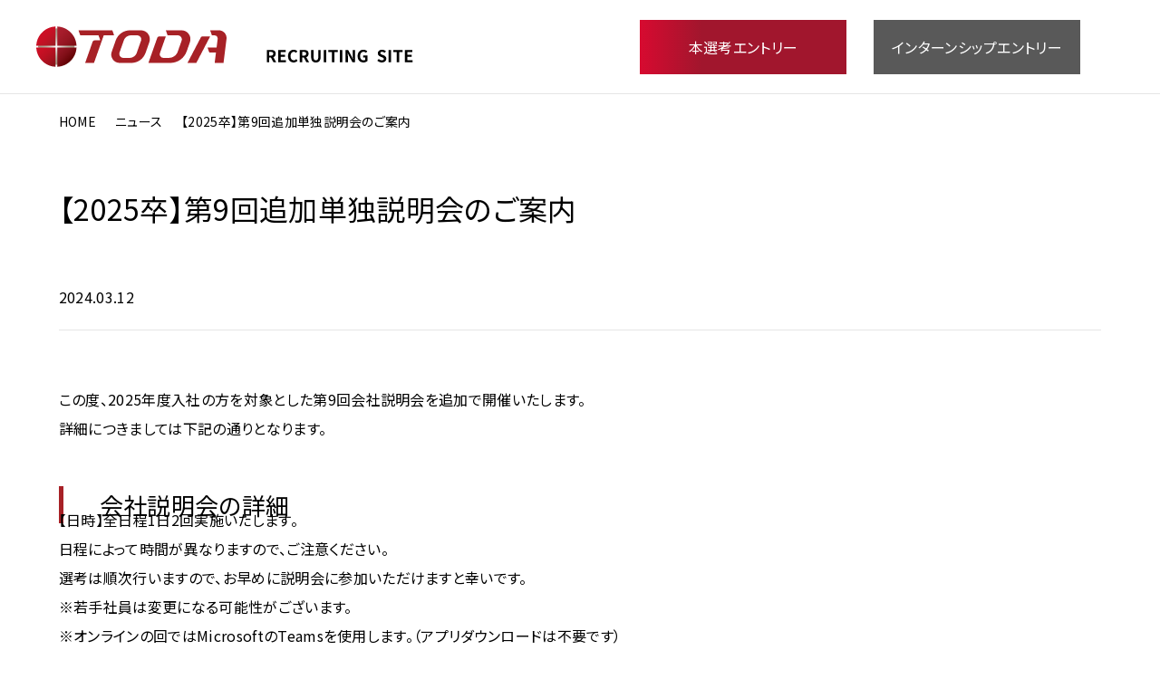

--- FILE ---
content_type: text/html
request_url: https://www.todakogyo.co.jp/recruit/news/news591.html
body_size: 3766
content:
<!doctype html>
<html lang="ja">
<head>
<!-- Google Tag Manager -->
<script>(function(w,d,s,l,i){w[l]=w[l]||[];w[l].push({'gtm.start':
new Date().getTime(),event:'gtm.js'});var f=d.getElementsByTagName(s)[0],
j=d.createElement(s),dl=l!='dataLayer'?'&l='+l:'';j.async=true;j.src=
'https://www.googletagmanager.com/gtm.js?id='+i+dl;f.parentNode.insertBefore(j,f);
})(window,document,'script','dataLayer','GTM-5SK7798');</script>
<!-- End Google Tag Manager -->
<meta name="format-detection" content="telephone=no">
<meta charset="utf-8">
<meta name="viewport" content="width=device-width,initial-scale=1">
<link rel="icon" href="/img/favicon.ico">
<title>【2025卒】第9回追加単独説明会のご案内｜採用情報｜戸田工業株式会社</title>
<meta name="description" content="【2025卒】第9回追加単独説明会のご案内" />
<!--// 外部CSS //-->
<link href="/recruit/css/recruit_style.css" rel="stylesheet" type="text/css">
<link href="/common/css/news.css" rel="stylesheet" type="text/css">
<!--// 外部CSS //-->
<!--// jQuery //-->
<script src="/common/js/jquery.min.js"></script>
<script src="/common/js/lodash.js"></script>
<script src="/common/js/smooth_scroll.js"></script>
<script src="/common/js/common.js"></script>
<script src="/common/js/news.js"></script> 
<!--// jQuery //-->
<!--// head下部　//-->
</head>
<body>
<!-- Google Tag Manager (noscript) -->
<noscript><iframe src="https://www.googletagmanager.com/ns.html?id=GTM-5SK7798"
height="0" width="0" style="display:none;visibility:hidden"></iframe></noscript>
<!-- End Google Tag Manager (noscript) -->
<header>
<div class="area">
<div class="logo">
<a href="/recruit/">
<picture>
<source srcset="/recruit/img/logo1.svg" media="(min-width: 700px)"/>
<img src="/recruit/img/logo1sp.svg" alt="TODA RECRUITING SITE"/>
</picture>
</a>
</div>
<div class="gray">
<ul>
<li><a href="https://job.mynavi.jp/26/pc/search/corp56761/outline.html" target="_blank" class="selection">本選考エントリー</a></li>
<li><a href="https://job.mynavi.jp/27/pc/search/corp56761/outline.html" target="_blank" class="internship">インターンシップエントリー</a></li>
</ul>
</div>
<div id="hamburger" class="indent"> <span class="text">メニューの開閉</span> </div>
</div>
<nav>
<dl>
<div class="column">
<dt><a href="/recruit/company.html" class="cate_bb"><span class="text">戸田工業について</span><span class="arrow"></span></a></dt>
</div>
<div class="column">
<dt><a href="/recruit/human.html" class="cate_bb"><span class="text">戸田工業の人</span><span class="arrow"></span></a></dt>
<dd>
<ul>
<li><a href="/recruit/sales.html" class="circle_bb2"><span>営業職</span></a></li>
<li><a href="/recruit/development.html" class="circle_bb2"><span>開発職</span></a></li>
<li><a href="/recruit/manufacturing.html" class="circle_bb2"><span>製造職</span></a></li>
<li><a href="/recruit/office.html" class="circle_bb2"><span>事務職</span></a></li>
<li><a href="/recruit/industrial.html" class="circle_bb2"><span>生産技術職</span></a></li>
<li><a href="/recruit/crosstalk.html" class="circle_bb2"><span>クロストーク</span></a></li>
</ul>
</dd>
</div>
<div class="column">
<dt><a href="/recruit/system.html" class="cate_bb"><span class="text">採用情報</span><span class="arrow"></span></a></dt>
<dd>
<ul>
<li><a href="/recruit/system.html" class="circle_bb2"><span>人材育成</span></a></li>
<li><a href="/recruit/welfare.html" class="circle_bb2"><span>福利厚生</span></a></li>
<li><a href="/recruit/requirement.html" class="circle_bb2"><span>募集要項</span></a></li>
<li><a href="/recruit/event.html" class="circle_bb2"><span>採用イベント情報</span></a></li>
</ul>
</dd>
</div>
</dl>
<div class="other">
<ul>
<li><a href="/privacy.html" target="_blank" class="circle_bb2"><span>プライバシーポリシー</span></a></li>
</ul>
<div><a href="/recruit/inquiry.html" class="inquiry">お問い合わせ</a></div>
<div><a href="/" target="_blank" class="corporate">コーポレートサイトへ</a></div>
</div>
</nav>
</header>
<main>
<div class="pan_line">
<ul>
<li><a href="/recruit/">HOME</a></li>
<li><a href="/recruit/event.html">ニュース</a></li>
<li>【2025卒】第9回追加単独説明会のご案内</li>
</ul>
</div>
<section id="news">
<div class="area">
<div class="title_header">
<h1>【2025卒】第9回追加単独説明会のご案内</h1>
<div class="flex">
<div class="date">2024.03.12</div>
</div>
</div>
<div id="body"><div><p>この度、2025年度入社の方を対象とした第9回会社説明会を追加で開催いたします。<br>詳細につきましては下記の通りとなります。</p>
<p> </p></div>
<h2>会社説明会の詳細</h2>
<div><p>【日時】全日程1日2回実施いたします。<br>日程によって時間が異なりますので、ご注意ください。<br>選考は順次行いますので、お早めに説明会に参加いただけますと幸いです。<br>※若手社員は変更になる可能性がございます。<br>※オンラインの回ではMicrosoftのTeamsを使用します。（アプリダウンロードは不要です）<br>※「ハイブリッド型」はオンラインと対面（会場：広島本社）の両会場で開催いたします。<br>希望の参加形態をご連絡ください。※第1～7回は実施済みです。</p>
<p> </p></div>
<div><p>【第8回】申込締切　3/14（木）まで<br>2023年3月21日（木）ハイブリッド型<br>時間：1．13:00～14:30　2．15:30～17:00<br>若手社員：理系1名・文系1名<br>場所：戸田工業株式会社　本社（広島市南区京橋町1-23 大樹生命広島駅前ビル9階）<br>☆Formsはこちらから<a href="https://forms.office.com/r/vNVV4Be8hx">https://forms.office.com/r/vNVV4Be8hx</a><br>※メールでお申し込みの際は、オンライン参加希望か、対面参加希望かご連絡ください。</p>
<p> </p></div>
<div><p>【第9回】※追加回　申込締切3/20（水）まで<br>2024年3月27日（水）オンライン※理系オンリー<br>時間：1．10:00～11:30　2．13:00～14:30<br>若手社員：理系（開発）2名<br>☆Formsはこちらから<a href="https://forms.office.com/r/6jPCuQzUss">https://forms.office.com/r/6jPCuQzUss</a></p>
<p> </p></div>
<div><p>【内容】<br>会社概要や仕事内容および採用に関する情報について<br>若手社員による自身の仕事内容や会社の雰囲気等について<br>質疑応答</p>
<p> </p></div>
<div><p>【お問い合わせ先】<br>人事総務部 採用担当　谷岡　美和<br>TEL：082-577-0055</p>
<p> </p></div>
<div><p>【お申込み方法】<br>Microsoft Formsまたはメールにてご連絡頂きますようお願い申し上げます。<br>☆メールの場合<br>件名：〇月〇日単独説明会申込<br>お名前(ふりがな）：<br>大学・学部名：<br>参加希望日（日にち＋時間1or2）：<br>※ハイブリッド型の日は、オンラインor対面参加かも明記ください。<br>メール宛先：<a href="mailto:toda_saiyo@todakogyo.co.jp">toda_saiyo@todakogyo.co.jp</a></p>
<p> </p></div>
<div><p>なお、急なご都合によりキャンセルとなる場合も<br>当アドレスにその旨を記載の上、お知らせくださいませ。<br>皆様のご参加を心よりお待ちしております。<br>戸田工業株式会社<br>人事総務部　谷岡美和<br>Mail : <a href="mailto:toda_saiyo@todakogyo.co.jp">toda_saiyo@todakogyo.co.jp</a><br>Tel : 082-577-0055<br>Fax : 082-577-0058</p>
<p> </p></div>
</div>
<div id="history_back">
<a href="/recruit/event.html" class="circle_bb5 black_bb"><span>前のページに戻る</span></a>
</div>
</div>
</section>
<div class="pan_line">
<ul>
<li><a href="/recruit/">HOME</a></li>
<li><a href="/recruit/event.html">ニュース</a></li>
<li>【2025卒】第9回追加単独説明会のご案内</li>
</ul>
</div>
</main>
<footer>
<div class="area">
<div class="sp_line">
<a href="/recruit/" class="logo"><img src="/recruit/img/logo2.svg" alt="戸田工業株式会社 RECRUITING SITE"/></a>
</div>
<div class="inquiry"><a href="/recruit/inquiry.html">お問い合わせ</a></div>
</div>
<div class="sitemap">
<div class="nav">
<dl class="column">
<div>
<dt><a href="/recruit/company.html" class="deco1">戸田工業について</a></dt>
</div>
<div>
<dt><a href="/recruit/human.html" class="deco1">戸田工業の人</a></dt>
<dd>
<ul>
<li><a href="/recruit/sales.html">営業職</a></li>
<li><a href="/recruit/development.html">開発職</a></li>
<li><a href="/recruit/manufacturing.html">製造職</a></li>
<li><a href="/recruit/office.html">事務職</a></li>
<li><a href="/recruit/industrial.html">生産技術職</a></li>
<li><a href="/recruit/crosstalk.html">クロストーク</a></li>
</ul>
</dd>
</div>
<div>
<dt><a href="/recruit/system.html" class="deco1">採用情報</a></dt>
<dd>
<ul>
<li><a href="/recruit/system.html">人材育成</a></li>
<li><a href="/recruit/welfare.html">福利厚生</a></li>
<li><a href="/recruit/requirement.html">募集要項</a></li>
<li><a href="/recruit/event.html">採用イベント情報</a></li>
</ul>
</dd>
</div>
<div class="full">
<dt><a href="https://job.mynavi.jp/26/pc/search/corp56761/outline.html" target="_blank" class="deco1">本選考エントリー</a></dt>
<dt><a href="https://job.mynavi.jp/27/pc/search/corp56761/outline.html" target="_blank" class="deco1">インターンシップエントリー</a></dt>
</div>
<div class="full">
<dt><a href="/" target="_blank" class="corporate">コーポレートサイトへ</a></dt>
</div>
</dl>
<div id="bottom">
<ul>
<li><a href="/privacy.html" target="_blank">プライバシーポリシー</a></li>
</ul>
<small class="copyright">Copyright &copy; TODA KOGYO CORP. All Rights Reserved</small>
</div>
</div>
</div>
</footer>
<!--// body下部　//-->
</body>
</html>


--- FILE ---
content_type: text/css
request_url: https://www.todakogyo.co.jp/recruit/css/recruit_style.css
body_size: 191
content:
@import url('https://fonts.googleapis.com/css2?family=Noto+Sans+JP&family=Roboto:wght@100;300;400&display=swap');

@import url("/common/css/jp_family.css");
@import url("/common/css/common.css");
@import url("recruit_common.css");
@import url("recruit_header.css");
@import url("recruit_footer.css");

--- FILE ---
content_type: text/css
request_url: https://www.todakogyo.co.jp/common/css/news.css
body_size: 1152
content:
@charset "utf-8";
#news .title_header h1 {
  font-size: 2.0rem;
  margin-bottom: 0px;
  padding-bottom: 0px;
}
#news .title_header h1:after {
  display: none;
}
#news .title_header .flex {
  margin-top: 30px;
  align-items: center;
  column-gap: 1em;
}
#news .title_header .flex .icon {
  width: 116px;
  padding-top: 0px;
  padding-right: 0px;
  padding-bottom: 0px;
  padding-left: 0px;
  height: 30px;
  text-align: center;
  font-size: 1.3rem;
  line-height: 2.2;
  color: #FFFFFF;
  border: 1px solid #666666;
  background-color: #666666;
}
#news .title_header .flex .icon.disclosure, #news .title_header .flex .icon.announcement, #news .title_header .flex .icon.settlement, #news .title_header .flex .icon.ir, #news .title_header .flex .icon.shareholders {
  color: #FFFFFF;
  border: 1px solid #A32126;
  background-color: #A32126;
}
#news .title_header .flex .icon.notice {
  color: #575757;
  border: 1px solid #999999;
  background-color: #FFFFFF;
}
#news #body {
  margin-top: 20px;
  padding-top: 30px;
  border-top: var(--gray_line);
  display: flex;
  flex-wrap: wrap;
  justify-content: center;
  row-gap: 50px;
}
#news #body > * {
  width: 100%;
}
#news #body p + p {
  margin-top: 1em;
}
#news #body h1, #news #body h2, #news #body h3, #news #body h4, #news #body h5, #news #body h6 {
  font-size: 2rem;
  line-height: 1.6;
  padding-left: 30px;
  margin-top: 0px;
  margin-bottom: 0px;
  padding-bottom: 0px;
  border-left: 5px solid var(--r_toda);
}
#news #body h1:after {
  display: none;
}
#news #body h1 + * ,
#news #body h2 + * ,
#news #body h3 + * ,
#news #body h4 + * ,
#news #body h5 + * ,
#news #body h6 + * {
	margin-top: -20px;
}
#news #body > img + img {
  margin-top: -20px;
}
#news .box {
  margin-top: 30px;
  padding-top: 20px;
  padding-right: 20px;
  padding-left: 20px;
  padding-bottom: 20px;
  border: var(--gray_line);
}
#news .box p {
  font-size: 1.6rem;
  font-weight: bold;
}
#news .box p:after {
  display: inline-block;
  vertical-align: middle;
  margin-left: 1em;
  content: "";
  width: 48px;
  height: 1px;
  background-color: var(--r_toda);
}
#news .box .link {
  margin-top: 20px;
}
#news .box .link ul {
  margin-top: 0px;
  margin-right: 0px;
  margin-bottom: 0px;
  margin-left: 0px;
  padding-top: 0px;
  padding-right: 0px;
  padding-bottom: 0px;
  padding-left: 1.5em;
  display: flex;
  flex-wrap: wrap;
  row-gap: 20px;
}
#news .box .link ul > li {
  width: 100%;
  line-height: 1.4;
}
#news .box .link ul > li a {
  color: #000000;
  text-decoration: none;
}
#news #history_back {
  margin-top: 50px;
  padding-top: 30px;
  border-top: var(--gray_line);
}
#news #history_back a {
  margin-left: auto;
  margin-right: auto;
  width: 80%;
  max-width: 340px;
  position: relative;
  padding-left: calc(15px + 32px + 15px);
  padding-right: calc(15px + 32px + 15px);
}
#news #history_back a .arrow {
  position: absolute;
  left: 15px;
  transform: rotateY(180deg);
}
/***********************************************/
@media only screen and (min-width:700px) {
  #news .title_header h1 {
    font-size: 3.2rem;
    line-height: 1.4;
  }
  #news .title_header .flex {
    margin-top: 60px;
    column-gap: 33px;
  }
  #news #body {
    margin-top: 20px;
    padding-top: 60px;
    row-gap: 60px;
    column-gap: 6.6666%;
  }
  #news #body h1, #news #body h2, #news #body h3, #news #body h4, #news #body h5, #news #body h6 {
    font-size: 2.6rem;
    padding-left: 40px;
  }
  #news #body > img {
    width: 71.6667%;
  }
  #news #body > img.harf, #news #body > img + img {
    margin-top: 0px;
    width: 46.6667%;
  }
  #news .box {
    margin-top: 40px;
    padding-top: 30px;
    padding-right: 30px;
    padding-left: 30px;
    padding-bottom: 30px;
  }
  #news #history_back {
    margin-top: 60px;
    padding-top: 60px;
  }
}



--- FILE ---
content_type: text/css
request_url: https://www.todakogyo.co.jp/common/css/jp_family.css
body_size: 252
content:
@charset "utf-8";
html {
  font-family: "Noto Sans JP", "游ゴシック", "游ゴシック体", "Yu Gothic", YuGothic, "ヒラギノ角ゴ ProN", "Hiragino Kaku Gothic ProN", "メイリオ", Meiryo, "ＭＳ Ｐゴシック", "MS PGothic", sans-serif;
}
.font_Roboto {
	font-family: 'Roboto', sans-serif;
}


--- FILE ---
content_type: text/css
request_url: https://www.todakogyo.co.jp/common/css/common.css
body_size: 12554
content:
@charset "utf-8";
/*変数の宣言*****************************/ :root {
  --duration: 0.3s;
  --gray_line: 1px solid var(--grya0);
  --grya0: #E5E5E5;
  --gray5: #F2F2F2;
  --gray20: #CCCCCC;
  --gray55: #737373;
  --gray65: #595959;
  --gray75: #404040;
  --gray80: #333333;
  --r_toda: #A72126;
  --r_toda1: #C12F37;
  --r_toda2: #B92931;
  --b_red: #D70A30;
  --d_red: #8B030D;
  --gr_1: linear-gradient(to right, #D70A30 68%, #940F1A);
  --gr_1b: linear-gradient(to right, #D70A30 10%, #940F1A);
  --gr_2: linear-gradient(to right, #D70A30 68%, #A1162D);
  --gr_3: linear-gradient(to right, var(--b_red) 0%, #A1162D 30%);
}
/***************************************/
* {
  -webkit-box-sizing: border-box;
  -moz-box-sizing: border-box;
  box-sizing: border-box;
  -webkit-text-size-adjust: none;
}
html {
  color: #000000;
  font-size: 62.5%;
  background-color: #FFFFFF;
}
body {
  margin: 0;
  padding: 0;
  font-size: 1.6rem;
  color: #000000;
  background-color: #FFFFFF;
  letter-spacing: 0.02em;
  font-feature-settings: "palt";
  line-height: 2.06;
}
/*
body.stop {
  overflow-x: hidden;
  overflow-y: hidden;
}
*/
body:has(header.active) {
  overflow-x: hidden;
  overflow-y: hidden;
}
header, footer, main, nav, section, article, dl, dt, dd {
  margin: 0;
  padding: 0;
  display: block;
}
a.none {
  color: #000000;
  text-decoration: none;
  word-break: break-all;
  transition: 0.3s color;
}
a.none:hover {
  color: var(--r_toda);
  transition: 0.3s color;
}
/*電話リンク無効*/
a[href^="tel:"] {
  pointer-events: none;
}
p, h1, h2, h3, h4, h5, h6 {
  margin: 0;
  padding: 0;
  /*font-weight: normal;*/
  /*font-weight: 300;*/
  font-weight: 400;
}
img {
  margin: 0;
  padding: 0;
  border-style: none;
  width: auto;
  height: auto;
  max-width: 100%;
  vertical-align: bottom;
  display: inline;
}
img[src$=".svg"], svg {
  width: 100%;
}
.pdf:before {
  content: "";
  display: inline-block;
  width: 14px;
  aspect-ratio: 15/24;
  background: url(/common/img/pdf_m.svg) center center / contain no-repeat;
  margin-bottom: -0.3em;
  margin-left: 1em;
  margin-right: 0.5em;
}
/*フォントサイズ**************************/
.font12 {
  font-size: 1.2rem;
  line-height: 1.8;
}
.font13 {
  font-size: 1.3rem;
  line-height: 1.8;
}
.font14a {
  font-size: 1.4rem;
  line-height: 2;
}
.font14b {
  font-size: 1.4rem;
  line-height: 1.7;
}
.font16a {
  font-size: 1.6rem;
  line-height: 2.06;
}
.font16b {
  font-size: 1.6rem;
  line-height: 1.6;
}
.font18 {
  font-size: 1.8rem;
  line-height: 1.9;
}
.font20 {
  font-size: 2rem;
  line-height: 2;
}
.font23 {
  font-size: 2.3rem;
  line-height: 1.9;
}
.font24 {
  font-size: 2.4rem;
  line-height: 2.1;
}
.font26 {
  font-size: 2.6rem;
  line-height: 2.1;
}
.font33 {
  font-size: 3.3rem;
  line-height: 2;
}
.font40 {
  font-size: 4rem;
  line-height: 1.8;
}
.font56 {
  font-size: 5.6rem;
  line-height: 1.6;
}
/***************************************/
/*グラデーション設定***********************/
.gr_1 {
  background: linear-gradient(to right, var(--b_red) 68%, #940F1A);
}
.gr_2 {
  background: linear-gradient(to right, var(--b_red) 68%, #A1162D);
}
.gr_3 {
  background: linear-gradient(to right, var(--b_red) 0%, #A1162D 30%);
}
/***************************************/
/*indent***************/
.indent {
  position: relative;
  overflow: hidden;
}
.indent .text {
  display: block;
  text-indent: 150%;
  white-space: nowrap;
  overflow: hidden;
  position: absolute;
  top: 0px;
  left: 0px;
}
/**********************/
/*flex*****************/
.flex {
  display: flex;
  flex-wrap: wrap;
}
.flex_center {
  justify-content: center;
  align-items: center;
}
.flex_vcenter {
  align-items: center;
}
.flex_between {
  justify-content: space-between;
}
/**********************/
/*sticky***************/
.sticky {
  position: sticky;
  top: 0px;
}
.sticky_bottom {
  position: sticky;
  bottom: 0px;
}
/**********************/
/*basic****************/
ul.basic {
  margin: 0;
  padding: 0 0 0 1.5em;
}
ul.basic > li {
  list-style-type: disc;
  text-align: left;
}
/**********************/
/*atte*****************/
ul.atte {
  margin: 0;
  padding: 0;
}
ul.atte li {
  display: table;
  margin: 0;
  padding: 0;
}
ul.atte li:before {
  display: table-cell;
  content: "※";
}
/**********************/
/*pan_line*************/
.pan_line {
  min-height: 60px;
  margin-top: 50px;
  font-size: 1.2rem;
  line-height: 1.8;
  display: flex;
  flex-wrap: wrap;
  align-items: center;
  border-top: var(--gray_line);
  padding-top: 1em;
  padding-bottom: 1em;
}
.pan_line ul {
  width: 89.8667%;
  max-width: 1200px;
  margin: 0 auto 0 auto;
  padding: 0;
  display: block;
}
.pan_line ul li {
  display: inline-block;
}
.pan_line ul li:nth-child(n+2):before {
  content: "";
  display: inline-block;
  width: 0.45em;
  margin-left: 0.3em;
  margin-right: 0.5em;
  aspect-ratio: 2.138/3.7772;
  -webkit-mask: url(/common/img/next_small.svg) center/100% no-repeat;
  mask: url(/common/img/next_small.svg) center/100% no-repeat;
  background: #000000;
}
.pan_line:nth-of-type(1) {
  display: none;
  margin-top: 0px;
}
.pan_line ul li a {
  color: #000000;
  text-decoration: none;
}
.pan_line ul li a:hover {
  color: var(--r_toda);
}
/**********************/
/*スクロールテーブル******/
.table_scroll {
  height: 30px;
  margin-bottom: 10px;
  background: url(/common/img/scrool.svg) right center / auto 100% no-repeat;
}
.table_area {
  overflow-x: scroll;
  overflow-y: hidden;
  padding-bottom: 10px;
}
table {
  width: 100%;
  margin: 0;
  padding: 0;
  border-collapse: collapse;
}
.table_red table, table.red_line {
  border-top: 5px solid var(--r_toda);
}
.table_area table {
  min-width: 980px;
  width: auto;
}
table tr > * {
  font-size: 1.4rem;
  line-height: 1.7;
  border: var(--gray_line);
  text-align: center;
  font-weight: normal;
  padding: 16px 14px 16px 14px;
}
table tr > *:first-child {
  border-left-style: none;
}
table tr > *:last-child {
  border-right-style: none;
}
table tr > th {
  background-color: var(--gray5)
}
.unit {
  font-size: 1.4rem;
  line-height: 1.7;
  margin-bottom: 10px;
}
/**********************/
/*ボタン装飾*************/
.deco1 {
  position: relative;
}
.deco1:before, .deco1:after {
  content: "";
  display: block;
  background-color: var(--gray65);
  width: 20px;
  aspect-ratio: 1/1;
  position: absolute;
  top: calc(50% - 10px);
  border-radius: 100%;
  z-index: 1;
}
.deco1:after {
  z-index: 2;
  -webkit-mask: url(/common/img/next_small.svg) center/25% no-repeat;
  mask: url(/common/img/next_small.svg) center/25% no-repeat;
  background: #FFFFFF;
  transition: 0.3s transform;
}
a[target="_blank"] .blank {
  width: 1em;
  height: 1em;
  display: inline-block;
  margin: 0 0 0 0.5em;
  padding: 0;
  border: 1px solid #000000;
  position: relative;
  transform: scale(0.8);
}
a[target="_blank"] .blank:before {
  display: block;
  width: 50%;
  height: 50%;
  position: absolute;
  top: -5px;
  border-left: 1px none #000000;
  border-right: 1px solid #000000;
  border-bottom: 1px none #000000;
  border-top: 1px solid #000000;
  content: "";
  margin: 0;
  right: -5px;
  z-index: 2;
}
a[target="_blank"] .blank:after {
  display: block;
  width: 100%;
  height: 2px;
  content: "";
  background-color: #000000;
  position: absolute;
  transform: rotate(-45deg);
  top: -0.5px;
  right: -5px;
  z-index: 1;
  -webkit-box-shadow: 0px 0px 0px 3px #ffffff;
  box-shadow: 0px 0px 0px 3px #ffffff;
}
/*black_bb*/
a.black_bb {
  display: flex;
  flex-wrap: wrap;
  justify-content: center;
  align-items: center;
  height: 70px;
  width: 100%;
  background-color: var(--gray80);
  text-decoration: none;
  color: #FFFFFF;
  transition: 0.3s background-color;
}
/***********************/
/*アクションボタン********/
/*sunrise_bb*/
a.sunrise_bb {
  transition: 0.3s color;
}
a.sunrise_bb .img {
  transition: 0.3s transform;
  position: relative;
  overflow: hidden;
}
a.sunrise_bb .img:before {
  display: block;
  content: "";
  aspect-ratio: 1/1;
  width: 350%;
  opacity: 0.75;
  position: absolute;
  right: 0%;
  top: 0%;
  z-index: 1;
  transform: translate(50%, -50%);
  background: url(/common/img/photo_on.svg) center center / 0% auto no-repeat;
  transition: 0.3s background-size;
}
a.sunrise_bb .img img {
  width: 100%;
  transition: 0.3s transform;
}
a.sunrise_bb .img .play_area {
  position: absolute;
  top: 0px;
  left: 0px;
  width: 100%;
  height: 100%;
  display: flex;
  flex-wrap: wrap;
  justify-content: center;
  align-items: center;
}
a.sunrise_bb .img .play_area .play {
  height: 80%;
  max-height: 100px;
  aspect-ratio: 1/1;
  position: relative;
  z-index: 2;
  background-color: rgba(255, 255, 255, 0.20);
  border-radius: 100%;
  border: 1px solid #FFFFFF;
  overflow: hidden;
}
a.sunrise_bb .img .play_area .play:before {
  display: block;
  content: "";
  aspect-ratio: 1/1;
  width: 100%;
  background-color: var(--r_toda);
  position: absolute;
  top: 0px;
  left: 0px;
  border-radius: 100%;
  transform: scale(0);
  transition: transform var(--duration);
  z-index: 1;
}
a.sunrise_bb .img .play_area .play:after {
  content: "";
  display: block;
  position: absolute;
  top: 0px;
  left: 0px;
  width: 100%;
  aspect-ratio: 1/1;
  z-index: 2;
  -webkit-mask: url(/common/img/movie_bb.svg) center/100% no-repeat;
  mask: url(/common/img/movie_bb.svg) center/100% no-repeat;
  background: #FFFFFF;
}
a.sunrise_bb:hover {
  color: var(--r_toda);
  transition: 0.3s color;
}
a.sunrise_bb:hover .img:before {
  background-size: 100% auto;
  transition: 0.3s background-size;
}
a.sunrise_bb:hover .img img {
  transform: scale(1.12);
  transition: 0.3s transform;
}
a.sunrise_bb:hover .img .play_area .play:before {
  transform: scale(1);
  transition: 0.3s transform;
}
/*circle_bb*/
a .circle_bb {
  display: inline-block;
  aspect-ratio: 1/1;
  width: 160px;
  border-radius: 100%;
  border: 4px solid #FFFFFF;
  position: relative;
  overflow: hidden;
}
a .circle_bb:before {
  display: block;
  content: "";
  aspect-ratio: 1/1;
  width: 100%;
  background-color: var(--r_toda);
  position: absolute;
  top: 0px;
  left: 0px;
  border-radius: 100%;
  transform: scale(0);
  transition: transform var(--duration);
  z-index: 1;
}
a .circle_bb:after {
  content: "";
  display: block;
  position: absolute;
  top: 0px;
  left: 0px;
  width: 100%;
  aspect-ratio: 1/1;
  z-index: 2;
  -webkit-mask: url(/common/img/movie_bb.svg) center/100% no-repeat;
  mask: url(/common/img/movie_bb.svg) center/100% no-repeat;
  background: #FFFFFF;
}
a:hover .circle_bb:before, a:hover .circle_bb:before {
  transform: scale(1.2);
  transition: transform var(--duration);
}
/*circle2*/
@keyframes circle2 {
  0% {
    stroke-dasharray: 0 100;
  }
  100% {
    stroke-dasharray: 100 100;
  }
}
.circle_bb2 .arrow {
  line-height: 0;
  display: inline-block;
  width: 22px;
  aspect-ratio: 1/1;
  position: relative;
  margin-right: 1em;
  border-radius: 100%;
  border: var(--gray_line);
  background-color: #FFFFFF;
}
.circle_bb2 .arrow:before, .circle_bb2 .arrow:after {
  content: "";
  width: 20px;
  aspect-ratio: 1/1;
  display: block;
  position: absolute;
  top: 0px;
  left: 0px;
}
.circle_bb2 .arrow:before {
  background-color: var(--r_toda);
  z-index: 1;
  border-radius: 100%;
  transform: scale(0);
  transition: 0.3s transform;
}
.circle_bb2 .arrow:after {
  z-index: 2;
  -webkit-mask: url(/common/img/head1_bb.svg) center/100% no-repeat;
  mask: url(/common/img/head1_bb.svg) center/100% no-repeat;
  background: var(--r_toda);
}
.circle_bb2 .arrow svg {
  width: 20px;
  aspect-ratio: 1/1;
  transform: rotate(-90deg);
}
.circle_bb2 .arrow svg circle {
  stroke-dasharray: 0 100;
  fill: transparent;
  stroke: var(--r_toda);
  stroke-width: 1px;
}
.circle_bb2:hover .arrow svg circle {
  animation: circle2 1s forwards;
}
.circle_bb2:hover .arrow:after {
  background: #FFFFFF;
  transition: 0.3s transform 0.5s;
}
.circle_bb2:hover .arrow:before {
  transform: scale(1);
  transition: 0.3s transform 0.5s;
}
/*circle_bb3*/
@keyframes circle3 {
  0% {
    left: 0%;
  }
  47% {
    left: 100%;
  }
  48% {
    left: 100%;
  }
  49% {
    left: -100%;
  }
  50% {
    left: -100%;
  }
  100% {
    left: 0%;
  }
}
.circle_bb3 .arrow {
  display: inline-block;
  aspect-ratio: 1/1;
  width: 160px;
  border-radius: 100%;
  background-color: #FFFFFF;
  border: var(--gray_line);
  position: relative;
  overflow: hidden;
  -webkit-box-shadow: 1px 1px 2px rgba(0, 0, 0, 0.10);
  box-shadow: 1px 1px 2px rgba(0, 0, 0, 0.10);
}
.circle_bb3 .arrow:before {
  display: block;
  content: "";
  aspect-ratio: 1/1;
  width: 100%;
  background-color: var(--r_toda);
  position: absolute;
  top: 0px;
  left: 0px;
  border-radius: 100%;
  transform: scale(0);
  transition: transform var(--duration);
  z-index: 1;
}
.circle_bb3 .arrow:after {
  content: "";
  display: block;
  position: absolute;
  top: 0px;
  left: 0px;
  width: 100%;
  aspect-ratio: 1/1;
  z-index: 2;
  -webkit-mask: url(/common/img/next1_bb.svg) center/100% no-repeat;
  mask: url(/common/img/next1_bb.svg) center/100% no-repeat;
  background: var(--r_toda);
}
.circle_bb3:hover .arrow:before {
  transform: scale(1);
  transition: transform var(--duration) 0.3s;
}
.circle_bb3:hover .arrow:after {
  background: #FFFFFF;
  animation: circle3 0.8s forwards;
}
/*circle_bb4*/
.circle_bb4 {
  position: relative;
  padding-right: calc(15px + 32px + 15px);
  padding-left: 15px;
}
.circle_bb4 .arrow {
  display: inline-block;
  aspect-ratio: 1/1;
  width: 32px;
  border-radius: 100%;
  background-color: #FFFFFF;
  border: var(--gray_line);
  position: absolute;
  top: calc(50% - 16px);
  right: 15px;
  overflow: hidden;
  -webkit-box-shadow: 1px 1px 2px rgba(0, 0, 0, 0.10);
  box-shadow: 1px 1px 2px rgba(0, 0, 0, 0.10);
}
.circle_bb4 .arrow:before {
  display: block;
  content: "";
  aspect-ratio: 1/1;
  width: 100%;
  background-color: var(--r_toda);
  position: absolute;
  top: 0px;
  left: 0px;
  border-radius: 100%;
  transform: scale(0);
  transition: transform var(--duration);
  z-index: 1;
}
.circle_bb4 .arrow:after {
  content: "";
  display: block;
  position: absolute;
  top: 0px;
  left: 0px;
  width: 100%;
  aspect-ratio: 1/1;
  z-index: 2;
  -webkit-mask: url(/common/img/next1_bb.svg) center/100% no-repeat;
  mask: url(/common/img/next1_bb.svg) center/100% no-repeat;
  background: var(--r_toda);
}
/*circle_bb5*/
.circle_bb5 {
  position: relative;
  padding-right: calc(15px + 22px + 15px);
  padding-left: 15px;
  background-color: var(--gray80);
  color: #FFFFFF;
  text-decoration: none;
  transition: 0.3s background-color;
  max-width: 340px;
}
@keyframes circle5 {
  0% {
    stroke-dasharray: 0 100;
  }
  100% {
    stroke-dasharray: 100 100;
  }
}
.circle_bb5 .arrow {
  line-height: 0;
  display: inline-block;
  width: 22px;
  aspect-ratio: 1/1;
  position: absolute;
  top: calc(50% - 11px);
  right: 15px;
  border-radius: 100%;
  border: var(--gray_line);
  background-color: #FFFFFF;
}
.circle_bb5 .arrow:before, .circle_bb5 .arrow:after {
  content: "";
  width: 100%;
  aspect-ratio: 1/1;
  display: block;
  position: absolute;
  top: 0px;
  left: 0px;
}
.circle_bb5 .arrow:before {
  background-color: var(--r_toda);
  z-index: 1;
  border-radius: 100%;
  transform: scale(0);
  transition: 0.3s transform;
}
.circle_bb5 .arrow:after {
  z-index: 2;
  -webkit-mask: url(/common/img/head1_bb.svg) center/100% no-repeat;
  mask: url(/common/img/head1_bb.svg) center/100% no-repeat;
  background: var(--r_toda);
}
.circle_bb5 .arrow svg {
  width: 20px;
  aspect-ratio: 1/1;
  transform: rotate(-90deg);
}
.circle_bb5 .arrow svg circle {
  stroke-dasharray: 0 100;
  fill: transparent;
  stroke: var(--r_toda);
  stroke-width: 1px;
}
.circle_bb5:hover {
  background-color: var(--r_toda);
  transition: 0.3s background-color;
}
.circle_bb5:hover .arrow svg circle {
  animation: circle5 1s forwards;
}
.circle_bb5:hover .arrow:after {
  background: #FFFFFF;
  transition: 0.3s transform 0.5s;
}
.circle_bb5:hover .arrow:before {
  transform: scale(1);
  transition: 0.3s transform 0.5s;
}
/*cate_bb*/
@keyframes cate_bb {
  0% {
    left: 0%;
  }
  45% {
    left: 110%;
  }
  46% {
    left: -110%;
  }
  55% {
    left: -110%;
  }
  100% {
    left: 0%;
  }
}
a.cate_bb {
  height: 60px;
  display: flex;
  flex-wrap: wrap;
  align-items: center;
  justify-content: space-between;
  padding-left: 25px;
  background-color: #FFFFFF;
}
a.cate_bb span.text {
  width: calc(100% - 256px);
}
a.cate_bb:after {
  content: "";
  display: block;
  height: 100%;
}
a.cate_bb span.arrow {
  display: block;
  width: 20px;
  aspect-ratio: 1/1;
  position: relative;
  overflow: hidden;
}
a.cate_bb span.arrow:before {
  content: "";
  display: block;
  width: 100%;
  aspect-ratio: 1/1;
  position: absolute;
  top: 0px;
  left: 0px;
  -webkit-mask: url(/common/img/head2_bb.svg) 0%/100% no-repeat;
  mask: url(/common/img/head2_bb.svg) 0%/100% no-repeat;
  background: var(--r_toda);
}
a.cate_bb:after {
  background-repeat: no-repeat;
  background-position: center center;
  background-size: cover;
  width: 196px;
}
a.cate_bb:hover {
  color: var(--r_toda);
  transition: 0.3s color;
}
a.cate_bb:hover span.arrow:before {
  animation: cate_bb 1s forwards;
}
/*thumbnail_bb*********/
.thumbnail_bb {
  min-height: 80px;
  display: flex;
  flex-wrap: wrap;
  justify-content: space-between;
  align-items: center;
  padding-right: calc(15px + 28px + 15px);
  position: relative;
  color: #000000;
  text-decoration: none;
  background-color: var(--gray5);
}
.thumbnail_bb .body {
  width: calc(100% - 113px - 1em);
}
a.thumbnail_bb[href$=".pdf"] .body:before {
  content: "";
  display: inline-block;
  width: 15px;
  aspect-ratio: 15/24;
  background: url(/common/img/pdf_m.svg) center center / contain no-repeat;
  margin-bottom: -0.5em;
  margin-left: 0em;
  margin-right: 0.5em;
}
.thumbnail_bb .arrow {
  width: 28px;
  position: absolute;
  right: 15px;
  top: calc(50% - 14px);
}
.thumbnail_bb .thumbnail {
  width: 113px;
}
.thumbnail_bb .size {
  font-size: 1.4rem;
  position: absolute;
  line-height: 1em;
  left: 0px;
  top: calc(100% + 0.5em);
}
/**********************/
/*アコーディオン基本設定***/
dl.accordion {
  margin-top: 40px;
  display: block;
  line-height: 1.6;
}
dl.accordion > dt {
  font-size: 1.6rem;
  min-height: 80px;
  display: flex;
  flex-wrap: wrap;
  align-items: center;
  cursor: pointer;
  background-color: var(--gray5);
  padding: 20px 5.4896% 20px 5.4896%;
}
dl.accordion > dt.deco1 {
  padding-right: calc(5.4896% + 30px);
}
dl.accordion > dt:before, dl.accordion > dt:after {
  right: 5.4896%;
}
dl.accordion > dt:after {
  transform: rotate(90deg);
  transition: 0.3s transform;
}
dl.accordion > dt.active:after {
  transform: rotate(-90deg);
  transition: 0.3s transform;
}
dl.accordion > dd {
  display: none;
}
dl.accordion dd + dt {
  margin-top: 10px;
}
dl.accordion dd {
  margin-top: 20px;
  padding-bottom: 10px;
}
dl.accordion dd:nth-last-of-type(1) {
  padding-bottom: 0px;
}
/**********************/
/*スクロールアクション****/
/*ol*/
.action.ol {
  transform: translateY(50px);
  opacity: 0;
  transition: transform 0.3s, opacity 0.3s;
}
.action.ol.active {
  transform: translateY(0px);
  opacity: 2;
  transition: transform 0.5s, opacity 0.5s;
}
/*wipe*/
.action.wipe {
  position: relative;
  overflow: hidden;
}
.action.wipe .copy, .action.wipe .block {
  position: relative;
  z-index: 3;
  pointer-events: none;
}
.action.wipe:after {
  content: "";
  display: block;
  width: 300%;
  aspect-ratio: 1/1;
  position: absolute;
  z-index: 2;
  top: 0%;
  right: 0%;
  transform: translate(50%, -50%);
  background: url(/common/img/photo_on2.svg) center center / 100% auto no-repeat;
  transition: 0.5s all;
}
.action.wipe.active:after {
  background-size: 0% auto;
  transition: 0.8s 0.5s all;
  pointer-events: none;
}
/**********************/
/*ムービー**************/
a.movie_bb {
  display: block;
  position: relative;
  z-index: 1;
}
a.movie_bb .play {
  display: flex;
  flex-wrap: wrap;
  justify-content: center;
  align-items: center;
  position: absolute;
  width: 100%;
  height: 100%;
  top: 0%;
  left: 0%;
}
a.movie_bb .play .circle_bb {
  width: 80px;
  border: 1px solid #FFFFFF;
}
.movie_gray {
  background-color: var(--gray80);
  padding-top: 15px;
  padding-bottom: 15px;
}
.movie_gray .thumbnail {
  margin-left: auto;
  margin-right: auto;
  max-width: 640px;
}
.movie_gray .thumbnail a {
  display: block;
  position: relative;
  overflow: hidden;
}
.movie_gray .thumbnail a:before, .movie_gray .thumbnail a:after {
  content: "";
  display: block;
  width: 63px;
  aspect-ratio: 1/1;
  position: absolute;
  top: calc(50% - 31.5px);
  left: calc(50% - 31.5px);
}
.movie_gray .thumbnail a:before {
  -webkit-mask: url(/common/img/movie_bb.svg) center/100% no-repeat;
  mask: url(/common/img/movie_bb.svg) center/100% no-repeat;
  background: #FFFFFF;
  z-index: 2;
}
.movie_gray .thumbnail a:after {
  width: calc(63px - 4px);
  border-radius: 100%;
  border: 2px solid #FFFFFF;
  z-index: 1;
  transition: 0.3s background-color;
}
.movie_gray .thumbnail a img {
  transform: scale(1);
  transition: 0.3s transform;
}
/*スライダー*************/
.slide_area ul {
  margin: 0;
  padding: 0;
  position: relative;
}
.slide_area ul li {
  margin-left: 15px;
  margin-right: 15px;
}
.slide_area ul li .caption {
  font-size: 1.4rem;
  margin-top: 5px;
}
.slide_area ul button {
  width: 26px;
  aspect-ratio: 1/1;
  font-size: 0px;
  border-style: none;
  position: absolute;
  left: 15px;
  top: calc(50% - 13px);
  margin: 0;
  padding: 0;
  z-index: 1;
  background-color: rgba(255, 255, 255, 0.00);
  cursor: pointer;
}
.slide_area ul button.slick-disabled {
  display: none !important;
}
.slide_area ul button.slick-prev {
  transform: rotate(180deg);
}
.slide_area ul button.slick-next {
  left: auto;
  right: 15px;
}
.slide_area ul button.circle_bb3 .arrow {
  width: 100%;
  -webkit-box-shadow: 0px 0px 0px rgba(255, 255, 255, 0.00);
  box-shadow: 0px 0px 0px rgba(255, 255, 255, 0.00);
  background-color: #000000;
  border: 2px solid #FFFFFF;
}
.slide_area ul button.circle_bb3 .arrow:after {
  content: "";
  display: block;
  position: absolute;
  top: 0px;
  left: 0px;
  width: 100%;
  aspect-ratio: 1/1;
  z-index: 2;
  -webkit-mask: url(/common/img/next_small.svg) center/20% no-repeat;
  mask: url(/common/img/next_small.svg) center/20% no-repeat;
  background: #FFFFFF;
}
/*down_pdf*/
.gray:has(.down_pdf) {
  margin-top: 30px;
  padding-top: 30px;
  padding-bottom: 30px;
  margin-left: auto;
  margin-right: auto;
  max-width: 1200px;
}
.gray ul.down_pdf {
  margin: 0 auto 0 auto;
  padding: 0;
  width: 89.8667%;
  max-width: 1180px;
  display: flex;
  flex-wrap: wrap;
  justify-content: center;
  row-gap: 40px;
}
.gray ul.down_pdf li {
  display: block;
  width: 100%;
}
.gray ul.down_pdf li a {
  background-color: #FFFFFF;
  padding-left: 15px;
  transition: 0.3s color;
}
.gray ul.down_pdf li a .body {
  width: 100%;
}
.gray ul.down_pdf li a .body:before {
  margin-left: 0px;
}
.gray ul.down_pdf li a .arrow + .pdf:before {
  margin-left: 0px;
}
/**********************/
main {
  margin-top: 50px;
  padding-top: 26px;
}
main:has(> #full_img), main:has(> .local_menu), main:has(> #product #full_img) {
  padding-top: 0px;
}
main > #full_img {
  position: relative;
}
main > #full_img .link_icon {
  position: absolute;
  top: 10px;
  right: 10px;
  z-index: 1;
  width: 176px;
}
main > #full_img .link_icon a.circle_bb3 {
  min-height: 56px;
  color: #000000;
  padding: 0 calc(5px + 20px + 5px) 0 0;
  text-decoration: none;
  background-color: #FFFFFF;
  display: flex;
  flex-wrap: wrap;
  align-items: center;
  column-gap: 5px;
  transition: 0.3s color;
  font-size: 1.3rem;
  line-height: 1.3;
}
main > #full_img .link_icon a.circle_bb3 span {
  width: calc(100% - 56px - 5px);
}
main > #full_img .link_icon a.circle_bb3 .icon {
  width: 51px;
}
main > #full_img .link_icon a.circle_bb3 .arrow {
  width: 20px;
  position: absolute;
  right: 15px;
  top: calc(50% - 10px);
}
main > #full_img picture {
  display: block;
}
main > #full_img picture img {
  width: 100%;
}
main > #full_img .copy {
  font-size: 1.6rem;
  line-height: 2.06;
  position: absolute;
  top: 0px;
  left: 0px;
  height: 100%;
  width: 100%;
  margin-left: auto;
  margin-right: auto;
  color: #FFFFFF;
  -webkit-text-shadow: 1px 1px 3px rgba(0, 0, 0, 0.50);
  text-shadow: 1px 1px 3px rgba(0, 0, 0, 0.50);
}
main > #full_img .copy .area {
  width: 89.8667%;
  margin-left: auto;
  margin-right: auto;
  max-width: 1200px;
  padding-bottom: 25px;
  display: flex;
  flex-wrap: wrap;
  align-items: flex-end;
  height: 100%;
}
main > #full_img .copy .area > * {
  transform: translateY(25px);
  opacity: 0;
  transition: transform 0.3s, opacity 0.3s;
}
main > #full_img .copy .area > *.active {
  transform: translateY(0px);
  opacity: 1;
  transition: transform 0.5s, opacity 0.5s;
}
main .area {
  width: 89.8667%;
  margin-left: auto;
  margin-right: auto;
  max-width: 1200px;
}
main .area h1 {
  font-weight: normal;
  display: block;
  position: relative;
  padding-bottom: 21px;
  font-size: 2.3rem;
  line-height: 1.9;
  margin-bottom: 40px;
}
main .area h1 span {
  display: block;
  font-size: 1.4rem;
  line-height: 2;
  margin-bottom: 28px;
}
main .area h1:after {
  content: "";
  display: block;
  height: 5px;
  width: 85px;
  position: absolute;
  left: 0px;
  bottom: 0px;
  background-color: var(--r_toda);
}
main > #full_img + .area h1 {
  padding-bottom: 0px;
  margin-top: 45px;
  margin-bottom: 65px;
  display: flex;
  flex-wrap: wrap;
  row-gap: 25px;
}
main > #full_img + .area h1 span {
  margin-bottom: 0px;
  margin-top: 0px;
  font-size: 2.6rem;
  line-height: 1;
}
main > #full_img + .area h1 span.sub {
  width: 100%;
  font-size: 1.6rem;
  line-height: 1;
}
main > #full_img + .area h1:after {
  display: none;
}
main > #full_img + .area h1 + p {
  margin-top: -35px;
}
/*トップマージンをなくす*/
.top_none {
  margin-top: -40px;
}
.top_none .main_img img {
  width: 100%;
}
/********************/
/*署名****************/
.signature {
  margin-top: 25px;
}
.signature .block .name {
  font-size: 2.6rem;
  line-height: 2.1;
}
.signature .block .name ruby rt {
  font-size: 1.2rem;
  line-height: 1.8;
}
/********************/
/*gray_box***********/
.gray_box {
  margin-top: 50px;
  padding-bottom: 1.5em;
}
.gray_box .area {
  background-color: #FFFFFF;
}
/********************/
.local_menu {
  display: none;
  margin-bottom: 26px;
  background-color: var(--gray5);
  position: sticky;
  top: 0px;
  z-index: 19;
}
.local_menu dl {
  position: relative;
  font-size: 1.4rem;
  line-height: 1.5;
  cursor: pointer;
}
.local_menu dl dt {
  padding-left: 5.0666%;
  padding-right: 5.0666%;
  height: 50px;
  display: flex;
  flex-wrap: wrap;
  align-items: center;
  column-gap: 15px;
}
.local_menu dl dt .deco1:after {
  transform: rotate(90deg);
  transition: 0.3s transform;
}
.local_menu dl dt.active .deco1:after {
  transform: rotate(-90deg);
  transition: 0.3s transform;
}
.local_menu dl dd {
  display: none;
  width: 100%;
  position: absolute;
  top: 100%;
  left: 0px;
  background-color: var(--gray5);
  height: calc(100vh - 0px);
  overflow-y: auto;
}
.local_menu dl dd ul {
  margin: 0;
  padding: 0;
}
.local_menu dl dd ul li {
  display: block;
}
.local_menu dl dd ul li a {
  color: #000000;
  text-decoration: none;
}
.local_menu dl dd ul li a .circle_bb2 {
  width: 89.8667%;
  height: 60px;
  max-width: 1200px;
  margin-left: auto;
  margin-right: auto;
  display: flex;
  flex-wrap: wrap;
  align-items: center;
  justify-content: flex-start;
  column-gap: 1em;
}
.local_menu dl dd ul li a .circle_bb2 span {
  width: calc(100% - 22px - 1em);
}
.local_menu dl dd ul li a .circle_bb2 .arrow {
  margin-right: 0px;
  width: 22px;
}
.red_title {
  font-size: 2rem;
  line-height: 1.6;
  padding-left: 30px;
  border-left: 5px solid var(--r_toda);
}
.link_list ul {
  margin: 0;
  padding: 0;
  display: flex;
  flex-wrap: wrap;
  justify-content: space-between;
  row-gap: 15px;
}
.link_list ul li {
  display: block;
  width: 100%;
}
.link_list ul li a {
  background-color: var(--gray5);
  color: #000000;
  text-decoration: none;
  transition: 0.3s color;
  line-height: 1.4;
}
.link_list ul li a .circle_bb3 {
  position: relative;
  display: flex;
  flex-wrap: wrap;
  align-items: center;
  min-height: 80px;
  background-color: var(--gray5);
  text-decoration: none;
  padding-left: 15px;
  padding-right: calc(15px + 28px + 15px);
}
.link_list ul li a .circle_bb3 .arrow {
  width: 28px;
  position: absolute;
  right: 15px;
  top: calc(50% - 14px);
}
.link_list ul li a .blank:after {
  -webkit-box-shadow: 0px 0px 0px 3px var(--gray5);
  box-shadow: 0px 0px 0px 3px var(--gray5);
}
/**********************/
/*common_dl************/
dl.common_dl {
  border-bottom: var(--gray_line);
  padding-bottom: 20px;
}
dl.common_dl > dt {
  font-weight: bold;
}
dl.common_dl > dt:nth-of-type(n+2) {
  margin-top: 20px;
  padding-top: 20px;
  border-top: var(--gray_line);
}
/**********************/
/*basic_dl*************/
dl.basic_dl > dt {
  font-size: 2rem;
  line-height: 1.6;
  padding-left: 30px;
  border-left: 5px solid var(--r_toda);
}
dl.basic_dl > dt:nth-of-type(n+2) {
  margin-top: 50px;
}
dl.basic_dl > dd {
  margin-top: 30px;
}
dl.basic_dl > dd .caption {
  margin-top: 0px;
}
dl.basic_dl > dd ul.img {
  margin: 0;
  padding: 0;
  display: flex;
  flex-wrap: wrap;
  justify-content: space-between;
  row-gap: 15px;
}
dl.basic_dl > dd ul.img li {
  display: block;
  margin: 0;
  padding: 0;
  width: 100%;
}
/**********************/
/*ul.list**************/
ul.list {
  margin: 0;
  padding: 0;
  display: block;
  border-top: var(--gray_line);
}
ul.list li {
  display: block;
  padding-top: 26px;
  padding-bottom: 26px;
  border-bottom: var(--gray_line);
}
ul.list li a, ul.list li p {
  font-size: 1.6rem;
  line-height: 2.06;
  color: #000000;
  text-decoration: none;
  display: flex;
  flex-wrap: wrap;
  align-items: center;
}
ul.list li a .date, ul.list li p .date {
  width: 100%;
}
ul.list li a .date .icon, ul.list li p .date .icon {
  display: inline-block;
  padding: 0;
  width: 116px;
  height: 30px;
  text-align: center;
  margin-left: 1em;
  font-size: 1.3rem;
  line-height: 2.2;
}
ul.list li a .date .icon.no1, ul.list li p .date .icon.no1 {
  color: #575757;
  border: 1px solid #999999;
}
ul.list li a .date .icon.no2, ul.list li p .date .icon.no2 {
  color: #FFFFFF;
  border: 1px solid #666666;
  background-color: #666666;
}
ul.list li a .date .icon.no3, ul.list li p .date .icon.no3 {
  color: #FFFFFF;
  border: 1px solid var(--r_toda);
  background-color: var(--r_toda);
}
ul.list li a .body .pdf:before {
  content: "";
  display: inline-block;
  width: 15px;
  aspect-ratio: 15/24;
  background: url(/common/img/pdf_m.svg) center center / contain no-repeat;
  margin-bottom: -0.5em;
  margin-left: 1em;
  margin-right: 0.5em;
}
ul.list li a .body .sub {
  display: block;
  font-size: 1.4rem;
  line-height: 2;
}
/**********************/
/*link_banner**********/
.link_banner ul {
  margin: 0;
  padding: 0;
  display: flex;
  flex-wrap: wrap;
  row-gap: 20px;
}
.link_banner ul li {
  display: block;
  width: 100%;
}
.link_banner ul li > * {
  font-size: 1.6rem;
  line-height: 2.06;
  color: #000000;
  text-decoration: none;
}
.link_banner ul li > * p {
  margin-top: 12px;
  line-height: 1.6;
}
/**********************/
/*tab_change***********/
#tab_change {
  margin-top: 30px;
}
#tab_change .choice {
  padding-top: 20px;
  background-color: var(--gray20);
}
#tab_change .choice .cate_area {
  width: 89.8667%;
  max-width: 1200px;
  margin-left: auto;
  margin-right: auto;
  display: flex;
  flex-wrap: wrap;
  justify-content: space-between;
  align-items: center;
}
#tab_change .choice .cate_area .cate {
  width: 48.6647%;
  display: flex;
  flex-wrap: wrap;
  justify-content: center;
  align-items: center;
  background-color: var(--r_toda);
  color: #FFFFFF;
  cursor: pointer;
  height: 80px;
  position: relative;
  font-size: 1.6rem;
  transition: 0.3s all;
  text-align: center;
  padding-left: 1em;
  padding-right: 1em;
}
#tab_change .choice .cate_area .cate:before {
  content: "";
  display: block;
  height: 4px;
  width: 100%;
  transform: scaleX(0);
  position: absolute;
  top: 0px;
  left: 0px;
  background-color: var(--r_toda);
  transition: 0.3s transform;
}
#tab_change .choice .cate_area .cate.active, #tab_change .choice .cate_area .cate:hover {
  background-color: #FFFFFF;
  color: var(--r_toda);
  transition: 0.3s all;
}
#tab_change .choice .cate_area .cate.active:before, #tab_change .choice .cate_area .cate:hover:before {
  transform: scaleX(1);
  transition: 0.3s 0.3s transform;
}
#tab_change .cate_content .content {
  display: none;
}
#tab_change .cate_content .content.active {
  display: block;
}
#tab_change .cate_content .content > dt {
  font-size: 2.0rem;
  text-align: center;
  padding-top: 30px;
  padding-bottom: 30px;
  margin-left: auto;
  margin-right: auto;
  width: 89.8667%;
  max-width: 1200px;
}
/**********************/
/*inquiry_box**********/
.inquiry_box {
  margin-top: 50px;
  background-color: var(--gray5);
  padding-top: 30px !important;
  padding-bottom: 30px !important;
}
.inquiry_box .area {
  position: relative;
  padding-top: 35px;
  padding-bottom: 20px;
  background-color: #FFFFFF;
}
.inquiry_box .area:before {
  content: "";
  display: block;
  width: 100%;
  height: 20px;
  position: absolute;
  left: 0px;
  top: 0px;
  background: var(--gr_1);
}
.inquiry_box .area dl {
  width: 89.0208%;
  margin-left: auto;
  margin-right: auto;
  max-width: 1100px;
}
.inquiry_box .area dl > dt {
  font-size: 2.0rem;
}
.inquiry_box .area dl > dd {
  margin-top: 25px;
}
.inquiry_box .area dl > dd .body {
  display: flex;
  flex-wrap: wrap;
  justify-content: center;
  align-items: center;
  row-gap: 20px;
  margin-top: 0px !important;
  margin-bottom: 0px !important;
}
.inquiry_box .area dl > dd .body p {
  width: 100%;
}
/**********************/
/*catalog**************/
#catalog {
  margin-top: 30px;
}
#catalog .title {
  display: flex;
  flex-wrap: wrap;
  align-items: center;
  height: 70px;
  background-color: var(--gray65);
  color: #FFFFFF;
}
#catalog .title .area h2 {
  font-size: 2rem;
}
#catalog .body {
  margin-top: 0px !important;
  margin-bottom: 0px !important;
  padding-top: 30px;
  padding-bottom: 20px;
  background-color: var(--gray5);
}
#catalog .body .area dl.basic_dl {
  margin-top: 0px;
}
#catalog .body .area dl.basic_dl > dt {
  margin-top: 0px;
  width: 100%;
}
/**********************/
/*pdf_block/pdf_list*************/
dl.pdf_block.accordion {
  margin-top: 0px;
}
dl.pdf_block.accordion > dt {
  background-color: #FFFFFF;
  font-size: 1.6rem;
  padding-top: 0px;
  padding-bottom: 0px;
  padding-left: 18.5px;
  min-height: 70px;
  display: flex;
  flex-wrap: wrap;
  align-items: center;
  position: relative;
}
dl.pdf_block.accordion > dd {
  margin-top: 0px;
  padding-bottom: 0px;
  background-color: #FFFFFF;
}
dl.pdf_block.accordion > dd + dt {
  margin-top: 15px;
}
ul.pdf_list {
  margin: 0;
  padding: 0;
  border-top: 5px solid var(--r_toda);
}
ul.pdf_list li {
  display: block;
  border-bottom: var(--gray_line);
  border-left: var(--gray_line);
  border-right: var(--gray_line);
}
ul.pdf_list li a {
  display: flex;
  flex-wrap: wrap;
  justify-content: space-between;
  align-items: stretch;
  min-height: 60px;
  text-decoration: none;
  color: #000000;
  font-size: 1.4rem;
  transition: 0.3s color;
}
ul.pdf_list li a span {
  display: flex;
  flex-wrap: wrap;
  align-items: center;
}
ul.pdf_list li a .text {
  padding-left: 18.5px;
  padding-right: 18.5px;
  width: calc(100% - 32px);
  border-right: var(--gray_line);
  line-height: 1.5;
}
ul.pdf_list li a .pdf {
  width: 32px;
  justify-content: center;
}
ul.pdf_list li a .pdf:before {
  margin-left: 0px;
  margin-right: 0px;
  width: 14px;
}
/**********************/
/*anchor***************/
#anchor + * {
  padding-top: 60px;
}
#anchor ul {
  display: flex;
  flex-wrap: wrap;
  align-items: stretch;
  row-gap: 30px;
  margin: 0 auto 0 auto;
  padding: 0;
  max-width: 1200px;
}
#anchor ul li {
  display: block;
  width: 100%;
}
#anchor ul li a {
  display: flex;
  flex-wrap: wrap;
  align-items: center;
  height: 100%;
  color: #000000;
  text-decoration: none;
  width: 100%;
  font-size: 1.4rem;
  padding-left: 5.0666%;
  padding-right: calc(5.0666% + 14px + 1em);
  padding-bottom: 14px;
  position: relative;
  line-height: 1.6;
}
#anchor ul li a:before {
  content: "";
  display: block;
  position: absolute;
  bottom: 0px;
  left: 5.0666%;
  width: 89.8668%;
  height: 1px;
  background-color: var(--b_red);
}
#anchor ul li a:after {
  content: "";
  display: block;
  width: 14px;
  aspect-ratio: 1/1;
  z-index: 1;
  -webkit-mask: url(/common/img/next_small2.svg) center/100% no-repeat;
  mask: url(/common/img/next_small2.svg) center/100% no-repeat;
  background: var(--gray65);
  position: absolute;
  right: 5.0666%;
  top: calc(50% - 7px);
  transform: rotate(90deg);
}
/**********************/
/*message**************/
#message .area h2 {
  margin-top: 50px;
  padding-bottom: 55px;
  position: relative;
  font-size: 2.3rem;
  line-height: 1.9;
}
#message .area h2:after {
  content: "";
  display: block;
  height: 5px;
  width: 65%;
  position: absolute;
  left: 0px;
  bottom: 0px;
  background-color: var(--r_toda);
}
#message .area .body {
  margin-top: 50px;
}
/**********************/
/*dl.sp_data2**********/
dl.sp_data2 {
  margin-top: 60px;
}
dl.sp_data2 > dt {
  color: var(--r_toda);
  /*
  display: flex;
  flex-wrap: wrap;
  align-items: center;
  column-gap: 1em;
	*/
}
dl.sp_data2 > dt:after {
  display: inline-block;
  vertical-align: middle;
  margin-left: 1em;
  content: "";
  width: 48px;
  height: 1px;
  background-color: var(--r_toda);
}
dl.sp_data2 > dt:nth-of-type(n+2) {
  margin-top: 50px;
}
dl.sp_data2 > dd {
  margin-top: 10px;
}
dl.sp_data2 > dd dl.common_dl {
  padding-top: 20px;
  border-top: var(--gray_line);
}
dl.sp_data2.type_left > dt {
  color: #000000;
  font-size: 1.8rem;
}
dl.sp_data2.type_left > dt:before {
  display: inline-block;
  vertical-align: middle;
  margin-right: 1em;
  content: "";
  width: 20px;
  height: 1px;
  background-color: var(--r_toda);
}
dl.sp_data2.type_left > dt:after {
  display: none;
}
dl.sp_data2.type_left > dt:nth-of-type(n+2) {
  margin-top: 30px;
}
dl.sp_data2.type_left > dd {
  margin-top: 20px;
}
/*カウントアップ*/
.number {
  counter-reset: num 0;
}
dl.number > dt {
  display: flex;
}
dl.number > dt:before {
  counter-increment: num;
  content: "（"counter(num)"）";
}
dl.number.type2 > dt:before {
  counter-increment: num;
  content: counter(num)".";
}
ul.list.number {
  margin-top: 60px;
}
ul.list.number li {
  position: relative;
  padding-left: 1em;
}
ul.list.number li:before {
  counter-increment: num;
  content: counter(num)".";
  position: absolute;
  left: 0px;
  top: 26px;
}
ol.number {
  margin: 0;
  padding: 0;
}
ol.number li {
  display: table;
}
ol.number li:before {
  display: table-cell;
  counter-increment: num;
  content: counter(num)"）";
}
/*all_link*/
.all_link {
  display: inline-block;
  margin-top: 15px;
}
.all_link a.circle_bb3 {
  display: flex;
  flex-wrap: wrap;
  align-items: center;
  color: #000000;
  text-decoration: none;
}
.all_link a.circle_bb3:hover {
  color: var(--r_toda);
}
.all_link a.circle_bb3 span {
  order: 1;
}
.all_link a.circle_bb3 .arrow {
  width: 60px;
  margin-left: 15px;
  margin-right: 0em;
  order: 2;
}
/**********/
/*page_nav*/
#page_nav {
  margin-top: 50px;
}
#page_nav .flex {
  justify-content: space-between;
  align-items: center;
}
#page_nav .flex .block {
  display: flex;
  flex-wrap: wrap;
  justify-content: space-between;
  align-items: center;
}
#page_nav .flex .block a.circle_bb3 {
  display: block;
  position: relative;
  aspect-ratio: 1/1;
  width: 40px;
  overflow: hidden;
  font-size: 0px;
}
#page_nav .flex .block a.circle_bb3 .arrow {
  width: 100%;
}
#page_nav .flex .block a.circle_bb3.previous .arrow {
  transform: scale(-1, 1);
}
#page_nav .flex .block a.circle_bb3 .text {
  position: absolute;
  top: 0%;
  left: 110%;
}
#page_nav .flex ul.page {
  margin: 0;
  padding: 0;
  display: flex;
  flex-wrap: wrap;
  justify-content: space-between;
  align-items: center;
  column-gap: 20px;
}
#page_nav .flex ul.page > li {
  display: block;
  line-height: 1;
  width: 25px;
  aspect-ratio: 1/1;
}
#page_nav .flex ul.page > li .circle {
  font-size: 1.4rem;
  text-decoration: none;
  color: #000000;
  width: 100%;
  height: 100%;
  display: flex;
  flex-wrap: wrap;
  justify-content: center;
  align-items: center;
  border: var(--gray_line);
  border-radius: 100%;
  position: relative;
  transition: 0.3s color;
}
#page_nav .flex ul.page > li .circle span {
  position: relative;
  z-index: 2;
}
#page_nav .flex ul.page > li .circle:before {
  content: "";
  display: block;
  width: 100%;
  height: 100%;
  background-color: var(--r_toda);
  position: absolute;
  top: 0px;
  left: 0px;
  z-index: 1;
  border-radius: 100%;
  transform: scale(0);
  transition: 0.3s transform;
}
#page_nav .flex ul.page > li.current .circle {
  color: #FFFFFF;
}
#page_nav .flex ul.page > li.current .circle:before {
  transform: scale(1);
}
/**********/
/**********************/
/***********************************************/
@media only screen and (min-width:700px) {
  /*black_bb*/
  a.black_bb:hover {
    background-color: var(--r_toda);
    transition: 0.3s background-color;
  }
  /*アコーディオン基本設定***/
  dl.accordion {
    margin-top: 100px;
  }
  dl.accordion dt {
    min-height: 70px;
    padding-left: 4.1666%;
    padding-right: 4.1666%;
  }
  dl.accordion dt:before, dl.accordion dt:after {
    width: 34px;
    top: calc(50% - 17px);
    right: calc(4.1666% - 10px);
  }
  dl.accordion > dt.deco1 {
    padding-right: calc(4.1666% + 30px + 1em);
    padding-left: calc(4.1666% - 10px);
    font-size: 1.8rem;
  }
  dl.accordion dd {
    margin-top: 50px;
    padding-bottom: 50px;
  }
  dl.accordion dd + dt {
    margin-top: 15px;
  }
  /*スライダー*************/
  .slide_area ul button {
    width: 42px;
    top: calc(50% - 21px);
  }
  .slide_area ul li .caption {
    font-size: 1.6rem;
    margin-top: 10px;
  }
  /**********************/
  main {
    margin-top: 160px;
    padding-top: 16px;
  }
  main:has(> #full_img), main:has(> .local_menu), main:has(> #product #full_img) {
    padding-top: 16px;
  }
  main > #full_img, main > #product #full_img {
    margin-top: 16px;
  }
  main > #full_img .link_icon {
    top: 15px;
    right: 15px;
    width: 380px;
  }
  main > #full_img .link_icon a.circle_bb3 {
    min-height: 115px;
    padding: 0 calc(15px + 40px + 15px) 0 0;
    font-size: 2.0rem;
    column-gap: 15px;
  }
  main > #full_img .link_icon a.circle_bb3 span {
    width: calc(100% - 115px - 15px);
  }
  main > #full_img .link_icon a.circle_bb3 .arrow {
    width: 40px;
    top: calc(50% - 20px);
  }
  main > #full_img .link_icon a.circle_bb3 .icon {
    width: 104px;
  }
  main > #full_img .copy {
    font-size: 2.4rem;
    line-height: 2.1;
  }
  main > #full_img .copy .area {
    padding-bottom: 48px;
  }
  main > #full_img .copy .area > * {
    transform: translateY(60px);
  }
  main .area h1 {
    margin-top: 60px;
    font-size: 4rem;
    line-height: 1.8;
    padding-bottom: 30px;
    margin-bottom: 100px;
  }
  main .area h1 span {
    margin-top: -42px;
    margin-bottom: 35px;
    font-size: 1.6rem;
    line-height: 2.06;
  }
  main .area h1:after {
    width: 160px;
  }
  main > #full_img + .area h1 {
    padding-bottom: 0px;
    margin-top: 100px;
    margin-bottom: 80px;
    align-items: flex-end;
    row-gap: 0px;
    column-gap: 40px;
  }
  main > #full_img + .area h1 span {
    font-size: 4rem;
    line-height: 1;
  }
  main > #full_img + .area h1 span.sub {
    width: auto;
    font-size: 1.6rem;
    line-height: 1;
  }
  main > #full_img + .area h1 + p {
    margin-top: -50px;
  }
  /*トップマージンをなくす*/
  .top_none {
    margin-top: -100px;
  }
  /********************/
  /*署名****************/
  .signature {
    margin-top: 50px;
    display: flex;
    flex-wrap: wrap;
    justify-content: flex-end;
  }
  .signature .block .title {
    font-size: 1.6rem;
    line-height: 2.06;
  }
  .signature .block .name {
    font-size: 3.3rem;
    line-height: 2;
  }
  .signature .block .name ruby rt {
    font-size: 1.3rem;
    line-height: 1.8;
  }
  /********************/
  /*gray_box***********/
  .gray_box {
    margin-top: 60px;
    background-color: var(--gray5);
    padding-top: 40px;
    padding-bottom: 40px;
  }
  .gray_box .area {
    padding-top: 40px;
    padding-bottom: 40px;
  }
  .gray_box .area a {
    margin-left: auto;
    margin-right: auto;
    width: 46.5%;
  }
  /********************/
  .local_menu {
    margin-top: 0px;
  }
  .local_menu dl dt {
    width: 89.8667%;
    max-width: 1200px;
    margin-right: auto;
    margin-left: auto;
    padding-left: 0px;
    padding-right: 0px;
    height: 60px;
  }
  .local_menu dl dd {
    height: auto;
    padding-bottom: 25px;
  }
  .local_menu dl dd ul {
    width: 89.8667%;
    max-width: 1200px;
    margin-right: auto;
    margin-left: auto;
    margin-top: 25px;
    display: flex;
    flex-wrap: wrap;
    row-gap: 12px;
  }
  .local_menu dl dd ul li {
    width: 33.33%;
    font-size: 1.4rem;
  }
  .local_menu dl dd ul li a .circle_bb2 {
    height: auto;
    width: auto;
    align-items: flex-start;
  }
  .local_menu dl dd ul li a .circle_bb2 span {
    width: calc(100% - 22px - 1em - 1em);
  }
  .local_menu dl dd ul li a:hover .circle_bb2 .arrow:before {
    transform: scale(1);
    transition: 0.3s transform 0.5s;
  }
  .local_menu dl dd ul li a:hover .circle_bb2 .arrow:after {
    background: #FFFFFF;
    transition: 0.3s transform 0.5s;
  }
  .local_menu dl dd ul li a:hover .circle_bb2 .arrow svg circle {
    animation: circle2 1s forwards;
  }
  .red_title {
    font-size: 2.6rem;
    padding-left: 40px;
  }
  .link_list ul {
    row-gap: 30px;
  }
  .link_list ul li {
    width: 48.3333%;
  }
  .link_list ul li a:hover {
    color: var(--r_toda);
    transition: 0.3s color;
  }
  .link_list ul li a .circle_bb3 {
    min-height: 115px;
    padding-left: 30px;
    padding-right: calc(15px + 40px + 15px);
    font-size: 1.8rem;
  }
  .link_list ul li a .circle_bb3 .arrow {
    width: 40px;
    top: calc(50% - 20px);
  }
  /*common_dl*************/
  dl.common_dl {
    padding-top: 0px;
    padding-bottom: 0px;
    border-bottom: none;
    display: flex;
    flex-wrap: wrap;
    justify-content: space-between;
    align-items: stretch;
  }
  dl.common_dl > dt {
    border-bottom: var(--gray_line);
  }
  dl.common_dl > dt:nth-of-type(n+2) {
    margin-top: 0px;
    border-top: none;
  }
  dl.common_dl > * {
    padding-top: 30px !important;
    padding-bottom: 30px;
  }
  dl.common_dl > dt:nth-of-type(1), dl.common_dl > dd:nth-of-type(1) {
    padding-top: 0px;
  }
  dl.common_dl > dt {
    width: 33.3333%;
    padding-left: 1.5em;
  }
  dl.common_dl > dd {
    width: 66.6667%;
    padding-left: 60px;
  }
  /*basic_dl*************/
  dl.basic_dl > dt {
    font-size: 2.6rem;
    padding-left: 40px;
  }
  dl.basic_dl > dt:nth-of-type(n+2) {
    margin-top: 80px;
  }
  dl.basic_dl > dd {
    margin-top: 40px;
  }
  dl.basic_dl > dd ul.img li {
    width: 46.6667%;
  }
  /*ul.list*************/
  ul.list li {
    padding-top: 28px;
    padding-bottom: 28px;
  }
  ul.list li a, ul.list li p {
    justify-content: space-between;
    align-items: flex-start;
    padding-left: 3.33%;
  }
  ul.list.news li a, ul.list.news li p {
    padding-left: 0%;
  }
  ul.list li a .date, ul.list li p .date {
    width: 120px;
  }
  ul.list.news li a .date, ul.list.news li p .date {
    width: 290px;
    display: flex;
    flex-wrap: wrap;
    justify-content: space-between;
  }
  ul.list li a .body, ul.list li p .body {
    width: calc(100% - 120px);
  }
  ul.list.news li a .body, ul.list.news li p .body {
    width: calc(100% - 310px);
  }
  ul.list.shareholder li a .body, ul.list.shareholder li p .body {
    width: 100%;
  }
  /*link_banner*************/
  .link_banner ul {
    column-gap: 2.49995%;
    row-gap: 40px;
  }
  .link_banner ul li {
    width: 31.6667%;
  }
  .link_banner ul li > * {
    font-size: 1.8rem;
    line-height: 1.9;
  }
  /*tab_change*************/
  #tab_change {
    margin-top: 50px;
  }
  #tab_change .choice {
    padding-top: 40px;
  }
  #tab_change .choice .cate_area .cate {
    width: 49.5833%;
    font-size: 1.8rem;
  }
  #tab_change .cate_content .content > dt {
    font-size: 2.4rem;
    padding-top: 46px;
    padding-bottom: 46px;
  }
  /*pan_line*************/
  .pan_line {
    margin-top: 80px;
    font-size: 1.4rem;
    line-height: 2;
  }
  .pan_line:nth-of-type(1) {
    display: flex;
    margin-top: 0px;
    border-top-style: none;
    padding-top: 0px;
    padding-bottom: 0px;
    min-height: 0px;
  }
  /**********************/
  /*ムービー**************/
  a.movie_bb .img {
    overflow: hidden;
    transition: 0.3s transform;
  }
  a.movie_bb .img img {
    transition: 0.3s transform;
  }
  a.movie_bb:hover .img img {
    transform: scale(1.2);
    transition: 0.3s transform;
  }
  a.movie_bb .play {
    width: 152px;
    height: auto;
    aspect-ratio: 1/1;
    top: calc(100% - 76px);
    left: calc(50% - 76px);
    background: url(/common/img/d4_movieplay.svg) center center / cover no-repeat;
  }
  a.movie_bb .play .circle_bb {
    width: 50%;
    background-color: rgba(255, 255, 255, 0.20);
    border-width: 1px;
  }
  .movie_gray {
    padding-top: 60px;
    padding-bottom: 60px;
  }
  .movie_gray .thumbnail a:hover:after {
    z-index: 1;
    transition: 0.3s background-color;
    background-color: rgba(255, 255, 255, 0.10);
  }
  .movie_gray .thumbnail a:hover img {
    transform: scale(1.2);
    transition: 0.3s transform;
  }
  .movie_gray .thumbnail a:before, .movie_gray .thumbnail a:after {
    content: "";
    display: block;
    width: 120px;
    aspect-ratio: 1/1;
    position: absolute;
    top: calc(50% - 60px);
    left: calc(50% - 60px);
  }
  /**********************/
  /*thumbnail_bb*********/
  .thumbnail_bb {
    font-size: 1.6rem;
    min-height: 115px;
    padding-right: calc(15px + 40px + 15px);
  }
  .thumbnail_bb .body {
    width: calc(100% - 163px - 1em);
  }
  .thumbnail_bb .arrow {
    width: 40px;
    top: calc(50% - 20px);
  }
  .thumbnail_bb .thumbnail {
    width: 163px;
  }
  .thumbnail_bb .size {
    font-size: 1.4rem;
  }
  /**********************/
  /*catalog**************/
  #catalog .title .area h2 {
    font-size: 2.6rem;
  }
  #catalog .body {
    padding-top: 40px;
    padding-bottom: 40px;
  }
  /**********************/
  /*inquiry_box**********/
  .inquiry_box .area dl {
    width: 91.6667%;
  }
  /**********************/
  /*inquiry_box**********/
  .inquiry_box {
    margin-top: 60px;
    padding-top: 60px !important;
    padding-bottom: 60px !important;
  }
  .inquiry_box .area {
    padding-bottom: 46px;
  }
  .inquiry_box .area dl > dt {
    font-size: 2.6rem;
  }
  .inquiry_box .area dl > dd {
    margin-top: 22px;
  }
  .inquiry_box .area dl > dd .body {
    padding-right: 5.45455%;
    align-items: flex-start;
    justify-content: space-between;
  }
  .inquiry_box .area dl > dd .body p {
    width: calc(100% - 340px - 2em);
    font-size: 1.8rem;
  }
  .inquiry_box .area dl > dd .body a {
    width: 340px;
  }
  /**********************/
  /*pdf_block/pdf_list*************/
  dl.pdf_block.accordion > dt {
    padding-left: calc(4.1666%);
    padding-right: calc(4.1666% + 30px + 1em);
    transition: 0.3s color;
    font-size: 1.8rem;
  }
  dl.pdf_block.accordion > dt:hover {
    color: var(--r_toda);
    transition: 0.3s color;
  }
  dl.pdf_block.accordion > dd {
    padding-bottom: 40px;
  }
  dl.pdf_block.accordion > dd + dt {
    margin-top: 20px;
  }
  ul.pdf_list {
    margin-left: auto;
    margin-right: auto;
    width: 91.6667%;
  }
  ul.pdf_list li a:hover {
    color: var(--r_toda);
    transition: 0.3s color;
  }
  ul.pdf_list li a .text {
    background-color: var(--gray5);
    width: 89.0909%;
    transition: 0.3s background-color;
  }
  ul.pdf_list li a:hover .text {
    background-color: #FFFFFF;
    transition: 0.3s background-color;
  }
  ul.pdf_list li a .pdf {
    width: 10.9091%;
    justify-content: center;
  }
  ul.pdf_list li a .pdf:before {
    width: 18px;
  }
  /**********************/
  /*anchor***************/
  #anchor {
    margin-top: -20px;
    width: 89.8667%;
    margin-left: auto;
    margin-right: auto;
    max-width: 1200px;
  }
  #anchor + * {
    padding-top: 60px;
  }
  #anchor ul {
    column-gap: 6.66667%;
    row-gap: 50px;
  }
  #anchor ul li {
    width: 28.8333%;
  }
  #anchor ul:has(> :nth-child(2):last-child) li {
    width: 46.3333%;
  }
  #anchor ul li a {
    font-size: 1.6rem;
    padding-left: 0px;
    padding-right: calc(0% + 14px + 1em);
  }
  #anchor ul li a:before {
    left: 0%;
    width: 100%;
  }
  #anchor ul li a:after {
    right: 0%;
  }
  /**********************/
  /*message**************/
  #message .area h2 {
    margin-top: 80px;
    padding-bottom: 85px;
    font-size: 3.3rem;
    line-height: 2;
  }
  #message .area .body {
    margin-top: 60px;
  }
  /***********************/
  /*dl.sp_data2***********/
  dl.sp_data2 {
    margin-top: 40px;
  }
  dl.sp_data2 > dt {
    font-size: 1.8rem;
  }
  dl.sp_data2 > dt:nth-of-type(n+2) {
    margin-top: 40px;
  }
  dl.sp_data2 > dd {
    margin-top: 30px;
  }
  dl.sp_data2.type_left > dt:before {
    width: 45px;
  }
  dl.sp_data2.type_left > dt:nth-of-type(n+2) {
    margin-top: 80px;
  }
  dl.sp_data2.type_left > dd {
    margin-top: 40px;
  }
  /*down_pdf*/
  .gray:has(.down_pdf) {
    margin-top: 40px;
    padding-top: 40px;
    padding-bottom: 40px;
  }
  .gray ul.down_pdf {
    width: 98.3333%;
    column-gap: 1.695%;
  }
  .gray ul.down_pdf li {
    width: 49.1525%;
  }
  .gray ul.down_pdf li a {
    padding-left: 30px;
  }
  .gray ul.down_pdf li a:hover {
    color: var(--r_toda);
    transition: 0.3s color;
  }
  /***********************/
  /*カウントアップ*/
  ul.list.number li {
    position: relative;
    padding-left: calc(30px + 1em);
  }
  ul.list.number li:before {
    left: 30px;
    top: 28px;
  }
  /***********************/
  /*all_link*/
  .all_link a.circle_bb3 .arrow {
    width: 70px;
  }
  /***********************/
  /*page_nav*/
  #page_nav .area {
    text-align: center;
  }
  #page_nav .flex {
    display: inline-flex;
    justify-content: flex-start;
    column-gap: 60px;
  }
  #page_nav .flex .block a.circle_bb3 {
    width: 68px;
  }
  #page_nav .flex ul.page {
    column-gap: 40px;
  }
  #page_nav .flex ul.page > li {
    width: 40px;
  }
  #page_nav .flex ul.page > li .circle:hover {
    color: #FFFFFF;
    transition: 0.3s color;
  }
  #page_nav .flex ul.page > li .circle:hover:before {
    transform: scale(1);
    transition: 0.3s transform;
  }
  /***********************/
}
/***********************************************/
@media only screen and (min-width:1020px) {
  .local_menu dl dd ul li {
    width: 20%;
  }
}
/***********************************************/
@media only screen and (min-width:1095px) {
  /*スクロールテーブル******/
  .table_scroll {
    display: none;
  }
  .table_area {
    padding-bottom: 0px;
    overflow: hidden;
  }
  .table_area table {
    min-width: 100%;
  }
  /**********************/
}



--- FILE ---
content_type: text/css
request_url: https://www.todakogyo.co.jp/recruit/css/recruit_common.css
body_size: 1470
content:
@charset "utf-8";
main {
  margin-top: 50px;
  padding-top: 26px;
}
/*職種スライダー***************/
ul.slide, ul.slide li {
  margin-top: 0px;
  margin-right: 0px;
  margin-bottom: 0px;
  margin-left: 0px;
  padding-top: 0px;
  padding-right: 0px;
  padding-bottom: 0px;
  padding-left: 0px;
  display: block;
}
ul.slide li img {
  width: 100%;
}
ul.slide li a {
  display: block;
  margin-left: 28px;
  position: relative;
}
ul.slide li a:after, ul.slide li a .name {
  display: flex;
  flex-wrap: wrap;
  justify-content: center;
  align-items: center;
  width: 46.0993%;
  position: absolute;
  left: -12px;
  bottom: 10%;
  height: 42.2222%;
}
ul.slide li a:after {
  content: "";
  display: block;
  background-color: #A62126;
  mix-blend-mode: multiply;
}
ul.slide li a .name {
  z-index: 2;
}
ul.slide li a .name p {
  color: #FFFFFF;
  font-size: 1.4rem;
}
dl.occupation > dd {
  margin-top: 20px;
  width: 100%;
}
dl.occupation > dd .slide_area {
  overflow-x: scroll;
  -ms-overflow-style: none;
  scrollbar-width: none;
}
dl.occupation > dd .slide_area::-webkit-scrollbar {
  display: none;
}
dl.occupation > dd .slide_area ul.slide {
  width: calc(75% * 5);
  display: flex;
  flex-wrap: wrap;
}
dl.occupation > dd .slide_area ul.slide > li {
  width: calc(100% / 5);
}
dl.occupation > dd .slide_nav {
  margin-top: 15px;
  position: relative;
  display: flex;
  flex-wrap: wrap;
  align-items: center;
  column-gap: 30px;
}
dl.occupation > dd .slide_nav .circle_bb3 {
  position: relative;
  overflow-x: hidden;
  overflow-y: hidden;
  line-height: 0;
  display: none !important;
}
dl.occupation > dd .slide_nav .circle_bb3 .arrow {
  width: 40px;
}
dl.occupation > dd .slide_nav .circle_bb3.previous .arrow {
  transform: scale(-1, 1);
}
dl.occupation > dd .slide_nav .circle_bb3 .text {
  position: absolute;
  top: 0%;
  left: 100%;
}
dl.occupation > dd .slide_nav .scroll {
  width: calc(100% - 0px - 0px - 0px);
  height: 1px;
  background-color: #CCCCCC;
  position: absolute;
  right: 0%;
  top: calc(50% - 0.5px);
}
dl.occupation > dd .slide_nav .scroll .bar {
  content: "";
  display: block;
  height: 100%;
  width: 100%;
  position: absolute;
  top: 0px;
  left: 0px;
  background-color: var(--gray65);
}
dl.occupation > dd .slide_nav.touch .circle_bb3 {
  display: none;
  display: block;
}
/*link_area*/
.link_area {
  margin-top: 50px;
  padding-top: 50px;
  border-top: var(--gray_line);
}
.link_area ul {
  margin-top: 0px;
  margin-right: 0px;
  margin-bottom: 0px;
  margin-left: 0px;
  padding-top: 0px;
  padding-right: 0px;
  padding-bottom: 0px;
  padding-left: 0px;
  display: flex;
  flex-wrap: wrap;
  justify-content: space-between;
  row-gap: 15px;
}
.link_area ul > li {
  width: 100%;
  display: block;
  margin-top: 0px;
  margin-right: 0px;
  margin-bottom: 0px;
  margin-left: 0px;
  padding-top: 0px;
  padding-right: 0px;
  padding-bottom: 0px;
  padding-left: 0px;
}
.link_area ul > li a {
  line-height: 1.4;
  min-height: 80px;
  color: #000000;
  padding-left: 15px;
  padding-right: calc(15px + 28px + 15px);
  text-decoration: none;
  background-color: var(--gray5);
  display: flex;
  flex-wrap: wrap;
  align-items: center;
  column-gap: 15px;
  transition: 0.3s color;
  position: relative;
}
.link_area ul > li a .arrow {
  width: 28px;
  position: absolute;
  right: 15px;
  top: calc(50% - 14px);
}
.link_area.none {
  margin-top: 0px;
  padding-top: 0px;
  border-top: none;
}
.link_area.none ul {
  row-gap: 10px;
}
/***********/
/****************************/
@media only screen and (min-width: 700px) {
  body:has(header.active) {
    overflow-x: visible;
    overflow-y: visible;
  }
  main {
    padding-top: 16px;
    margin-top: 104px;
  }
  /*職種スライダー***************/
  dl.occupation > dt {
    font-size: 2.0rem;
  }
  dl.occupation > dd {
    margin-top: 20px;
  }
  dl.occupation > dd .slide_area ul.slide {
    width: calc(300px * 5 + 24px * 4);
  }
  dl.occupation > dd .slide_area ul.slide > li {
    width: 300px;
  }
  dl.occupation > dd .slide_area ul.slide > li:nth-of-type(n+2) {
    margin-left: 9px;
  }
  dl.occupation > dd .slide_area ul.slide > li a .name p {
    font-size: 2.0rem;
  }
  dl.occupation > dd .slide_nav {
    margin-top: 45px;
  }
  dl.occupation > dd .slide_nav .circle_bb3 {
    display: block !important;
  }
  dl.occupation > dd .slide_nav .circle_bb3 .arrow {
    width: 70px;
  }
  dl.occupation > dd .slide_nav .scroll {
    width: calc(100% - 70px - 30px - 70px);
  }
  /****************************/
  /*link_area*/
  .link_area {
    margin-top: 80px;
    padding-top: 80px;
  }
  .link_area ul {
    row-gap: 30px;
  }
  .link_area ul > li {
    width: 48.5%;
  }
  .link_area ul > li a {
    min-height: 115px;
    font-size: 1.8rem;
    padding-left: 30px;
    padding-right: calc(15px + 40px + 15px);
    transition: 0.3s color;
  }
  .link_area ul > li a .arrow {
    width: 40px;
    top: calc(50% - 20px);
  }
  .link_area ul > li a:hover {
    color: var(--r_toda);
    transition: 0.3s color;
  }
  /***********/
}

--- FILE ---
content_type: text/css
request_url: https://www.todakogyo.co.jp/recruit/css/recruit_header.css
body_size: 2044
content:
@charset "utf-8";
/*header*/
header {
  position: fixed;
  top: 0px;
  left: 0px;
  width: 100%;
  height: 50px;
  z-index: 20;
  background-color: #FFFFFF;
  border-bottom: var(--gray_line);
  transition: 0.3s top;
}
header .area {
  height: 100%;
  width: 89.8667%;
  max-width: 1200px;
  margin-left: auto;
  margin-right: auto;
  display: flex;
  flex-wrap: wrap;
  justify-content: space-between;
  align-items: center;
}
header .area .logo {
  line-height: 0px;
  display: block;
  width: 210px;
}
header .area .gray {
  background-color: var(--gray5);
  position: absolute;
  left: 100%;
  top: 50px;
  width: 100%;
  padding-top: 15px;
  padding-bottom: 15px;
  transition: 0.3s left;
}
header .area .gray ul {
  width: 89.8667%;
  margin-left: auto;
  margin-right: auto;
  display: flex;
  flex-wrap: wrap;
  justify-content: space-between;
  align-items: center;
  row-gap: 20px;
  padding-top: 0px;
  padding-right: 0px;
  padding-bottom: 0px;
  padding-left: 0px;
  margin-top: 0px;
  margin-bottom: 0px;
}
header .area .gray ul li {
  width: 48.0712%;
  display: block;
}
header .area .gray ul li a {
  height: 60px;
  display: flex;
  flex-wrap: wrap;
  justify-content: center;
  align-items: center;
  color: #FFFFFF;
  text-decoration: none;
  padding-left: 1em;
  padding-right: 1em;
  line-height: 1.4;
  text-align: center;
}
header .area .gray ul li a.selection {
  background: var(--gr_3);
}
header .area .gray ul li a.internship {
  background-color: var(--gray65);
}
@keyframes hamburger_be {
  0% {
    left: 0%;
  }
  50% {
    left: 100%;
  }
  51% {
    left: -100%;
    top: -100%;
    transform: rotate(45deg);
  }
  100% {
    left: 0%;
    top: 50%;
    transform: rotate(45deg);
  }
}
@keyframes hamburger_af {
  0% {
    left: 0%;
  }
  50% {
    left: 100%;
  }
  51% {
    left: 200%;
    top: -100%;
    transform: rotate(-45deg);
  }
  100% {
    left: 0%;
    top: 50%;
    transform: rotate(-45deg);
  }
}
header #hamburger {
  width: 22px;
  aspect-ratio: 1/1;
  position: relative;
}
header #hamburger:before, header #hamburger:after, header #hamburger span {
  content: "";
  display: block;
  width: 100%;
  height: 1px;
  background-color: var(--gray75);
  position: absolute;
  top: 1px;
  left: 0%;
}
header #hamburger span {
  top: calc(50% - 0.5px);
}
header #hamburger:after {
  top: auto;
  bottom: 1px;
}
header.active #hamburger span {
  left: -100%;
}
header.active #hamburger:before {
  animation: hamburger_be 0.6s forwards linear;
}
header.active #hamburger:after {
  animation: hamburger_af 0.6s forwards linear;
}
header nav {
  position: fixed;
  top: calc(90px + 50px);
  left: 100%;
  width: 100%;
  height: calc(100vh - 90px - 50px);
  background-color: #FFFFFF;
  overflow-y: scroll;
  transition: 0.3s left;
}
header nav dl .column dt > *:after {
  display: none;
}
header nav dl .column dt > *, header nav .other a {
  display: flex;
  flex-wrap: wrap;
  align-items: center;
  width: 100%;
  height: 80px;
  text-decoration: none;
  color: #000000;
  padding-left: 5.0666%;
  padding-right: 5.0666%;
  position: relative;
}
header nav dl .column:nth-of-type(n+2), header nav dl .column dt {
  border-bottom: var(--gray_line);
}
header nav dl .column dt > a span.text {
  width: calc(100% - 30px);
}
header nav dl .column dd {
  background-color: var(--gray5);
}
header nav dl .column dd ul {
  padding: 0px;
  margin: 0px;
}
header nav dl .column dd ul li {
  display: block;
}
header nav dl .column dd ul li a, header nav .other ul li a {
  display: flex;
  flex-wrap: wrap;
  align-items: center;
  width: 100%;
  height: 60px;
  text-decoration: none;
  color: #000000;
  padding-left: 5.0666%;
  padding-right: 5.0666%;
  position: relative;
  justify-content: flex-start;
  column-gap: 1em;
  line-height: 1.3;
}
header nav dl .column dd ul li a.circle_bb2 .arrow {
  margin-right: 0px;
}
header nav a[target="_blank"]:before {
  display: none;
}
header nav a[target="_blank"]:after {
  content: "";
  display: block;
  width: 16px;
  aspect-ratio: 1/1;
  position: absolute;
  top: calc(50% - 8px);
  right: 5.0666%;
  -webkit-mask: url(/common/img/out_bb.svg) center/100% no-repeat;
  mask: url(/common/img/out_bb.svg) center/100% no-repeat;
  background: #000000;
  border-radius: 0px;
  transform: rotate(0deg);
}
header nav dl .column dt:nth-of-type(n+2) {
  border-top: var(--gray_line);
}
header nav .other {
  display: flex;
  flex-wrap: wrap;
}
header nav .other ul {
  width: 100%;
  display: block;
  margin-top: 0px;
  margin-right: 0px;
  margin-bottom: 0px;
  margin-left: 0px;
  padding-top: 0px;
  padding-right: 0px;
  padding-bottom: 0px;
  padding-left: 0px;
}
header nav .other ul li {
  display: block;
}
header nav .other div {
  width: 100%;
  margin-top: 20px;
}
header nav .other div a {
  height: 60px;
  margin-left: auto;
  margin-right: auto;
  width: 89.8667%;
  justify-content: center;
  background-color: var(--gray80);
  color: #FFFFFF;
}
header nav .other a.corporate {
  background-color: var(--r_toda);
}
header nav .other a.corporate:after {
  display: none;
}
header nav .other a span {
  width: calc(100% - 22px - 1em);
}
header nav .other a .arrow {
  margin-right: 0px;
}
header nav .other {
  padding-bottom: 100px;
}
header nav .other .inquiry a {
  height: 60px;
  margin-top: 20px;
  margin-bottom: 20px;
  margin-left: auto;
  margin-right: auto;
  width: 80%;
  justify-content: center;
  background-color: var(--gray80);
  color: #FFFFFF;
}
header nav .other .inquiry a:after {
  display: none;
}
header.active .area .gray, header.active nav {
  left: 0%;
  transition: 0.3s left;
}
/***********************************************/
@media only screen and (min-width:700px) {
  header {
    height: 104px;
  }
  header .area {
    width: calc(100% - 50px);
  }
  header .area .logo {
    width: 416px;
  }
  header .area .gray {
    background-color: #FFFFFF;
    position: static;
    width: calc(100% - 416px - 32px);
    padding-top: 0px;
    padding-bottom: 0px;
    padding-left: 10px;
    padding-right: 10px;
    transition: 0.3s left;
  }
  header .area .gray ul {
    width: 100%;
    max-width: 400px;
    margin-right: 0px;
    margin-left: auto;
  }
  header .area .gray ul > li {
    width: calc(50% - 5px);
  }
  header .area .gray ul > li a {
    font-size: 1.4rem;
    text-align: center;
    opacity: 1;
    transition: 0.3s opacity;
  }
  header .area .gray ul > li a:hover {
    opacity: 0.7;
    transition: 0.3s opacity;
  }
  header .area .block .logo {
    width: 120px;
  }
  header nav {
    width: 100%;
    left: 0px;
    top: calc(100% + 1px);
    position: absolute;
    height: 0px;
    transition: 0.3s top;
    border-left: none;
    background-color: var(--gray5);
    overflow: hidden;
    transition: 0.3s height;
  }
  header.active nav {
    height: 541px;
    transition: 0.3s height;
  }
  header nav dl {
    width: 89.8667%;
    padding-top: 50px;
    padding-bottom: 50px;
    margin-left: auto;
    margin-right: auto;
    max-width: 1200px;
    display: flex;
    flex-wrap: wrap;
    justify-content: space-between;
  }
  header nav dl > .column {
    width: 32.1667%;
    border-bottom: none !important;
  }
  header nav .other {
    display: none;
  }
  header #hamburger {
    cursor: pointer;
  }
  header #hamburger {
    width: 24px;
  }
}
/***********************************************/
@media only screen and (min-width:900px) {
  header .area .gray {
    padding-left: 20px;
    padding-right: 20px;
  }
  header .area .gray ul {
    max-width: 486px;
  }
  header .area .gray ul > li {
    width: 46.9136%;
  }
  header .area .gray ul > li a {
    font-size: 1.6rem;
  }
}
/***********************************************/
@media only screen and (min-width:1020px) {}
/***********************************************/

--- FILE ---
content_type: text/css
request_url: https://www.todakogyo.co.jp/recruit/css/recruit_footer.css
body_size: 1632
content:
@charset "utf-8";
footer {
  border-top: var(--gray_line);
}
footer .area, footer .area .sp_line {
  width: 100%;
  max-width: 1200px;
  margin-left: auto;
  margin-right: auto;
  display: flex;
  flex-wrap: wrap;
  align-items: center;
  justify-content: space-between;
}
footer .area .sp_line {
  height: 80px;
}
footer .area .sp_line a.logo {
  line-height: 0;
  width: 330px;
  margin-left: 5.06665%;
}
footer .area .inquiry {
  width: 100%;
  border-top: var(--gray_line);
  padding-top: 20px;
  padding-bottom: 20px;
}
footer .area .inquiry a {
  display: flex;
  flex-wrap: wrap;
  align-items: center;
  justify-content: center;
  height: 60px;
  margin-left: auto;
  margin-right: auto;
  width: 89.8667%;
  background-color: var(--gray80);
  color: #FFFFFF;
  text-decoration: none;
}
footer .sitemap {
  background-color: var(--gray75);
  color: #FFFFFF;
  padding-bottom: 20px;
}
footer .sitemap .nav dl.column dt {
  border-bottom: var(--gray_line);
}
footer .sitemap .nav dl.column div:last-of-type dt {
  border-bottom: none;
}
footer .sitemap .nav dl.column dt a {
  color: #FFFFFF;
  background-color: var(--gray75);
  text-decoration: none;
  display: flex;
  flex-wrap: wrap;
  align-items: center;
  width: 100%;
  height: 80px;
  padding-left: 5.0666%;
  padding-right: 5.0666%;
  position: relative;
}
footer .sitemap .nav dl.column dt a.corporate {
  height: 60px;
  margin-top: 20px;
  width: 89.8667%;
  margin-left: auto;
  margin-right: auto;
  padding-top: 0px;
  padding-right: 0px;
  padding-bottom: 0px;
  padding-left: 0px;
  display: flex;
  flex-wrap: wrap;
  align-items: center;
  justify-content: center;
  color: #FFFFFF;
  background-color: var(--r_toda);
  transition: 0.3s all;
}
footer .sitemap .nav dl.column dt a.corporate:hover {
  color: #000000;
  background-color: var(--gray5);
  transition: 0.3s all;
}
footer .sitemap .nav dl.column dt > *:before, footer .sitemap .nav dl.column dt > *:after {
  right: 5.0666%;
  z-index: 1;
}
footer .sitemap .nav dl.column dd {
  display: none;
}
footer #bottom {
  width: 89.8667%;
  margin-left: auto;
  margin-right: auto;
  margin-top: 20px;
  padding-top: 20px;
  border-top: var(--gray_line);
}
footer #bottom ul {
  margin-top: 0px;
  margin-right: 0px;
  margin-bottom: 0px;
  margin-left: 0px;
  padding-top: 0px;
  padding-right: 0px;
  padding-bottom: 0px;
  padding-left: 0px;
  display: flex;
  flex-wrap: wrap;
  align-items: center;
  column-gap: 2em;
}
footer #bottom ul li {
  display: block;
}
footer #bottom ul li a {
  color: #FFFFFF;
  text-decoration: none;
}
footer #bottom small {
  margin-top: 20px;
  display: block;
}
/***********************************************/
@media only screen and (min-width:700px) {
  footer {
    position: relative;
  }
  footer .area {
    width: 89.8667%;
    padding-top: 30px;
    padding-bottom: 30px;
  }
  footer.search .area {
    padding-bottom: calc(30px + 130px);
  }
  footer .area .sp_line {
    width: calc(100% - 60px - 242px);
    margin-left: 0px;
    height: auto;
  }
  footer .area .sp_line a.logo {
    width: 432px;
    margin-left: 0%;
  }
  footer .area .inquiry {
    width: 242px;
    border-top-style: none;
    padding-top: 0px;
    padding-bottom: 0px;
  }
  footer .area .inquiry a {
    width: 100%;
    height: 50px;
    transition: 0.3s background-color;
  }
  footer .area .inquiry a:hover {
    background-color: var(--r_toda);
    transition: 0.3s background-color;
  }
  footer .sitemap {
    padding-top: 40px;
    padding-bottom: 20px;
  }
  footer .sitemap .nav {
    width: 89.8667%;
    margin-left: auto;
    margin-right: auto;
    max-width: 1200px;
  }
  footer .sitemap .nav dl.column {
    display: flex;
    flex-wrap: wrap;
    align-items: flex-start;
    justify-content: flex-start;
    row-gap: 40px;
  }
  footer .sitemap .nav dl.column dt {
    border-bottom-style: none;
  }
  footer .sitemap .nav dl.column dt + dt {
    margin-top: 2em;
  }
  footer .sitemap .nav dl.column dt a {
    height: auto;
    width: auto;
    padding-left: 0px;
    padding-right: 0px;
    font-size: 1.4rem;
    line-height: 2;
    font-weight: bold;
  }
  footer .sitemap .nav dl.column dt > *:before {
    display: none;
  }
  footer .sitemap .nav dl.column dt > *:after {
    display: inline-block;
    width: 14px;
    margin-left: 10px;
    position: static;
    -webkit-mask: url(/common/img/head2_bb.svg) 0%/100% no-repeat;
    mask: url(/common/img/head2_bb.svg) 0%/100% no-repeat;
    background: #FFFFFF;
  }
  footer .sitemap .nav dl.column dd {
    display: block;
  }
  footer .sitemap .nav dl.column dd .cate {
    font-size: 1.3rem;
    line-height: 1.8;
    margin-top: 0.5em;
  }
  footer .sitemap .nav dl.column dd ul + .cate {
    margin-top: 2em;
  }
  footer .sitemap .nav dl.column dd .cate:before {
    content: "［";
  }
  footer .sitemap .nav dl.column dd .cate:after {
    content: "］";
  }
  footer .sitemap .nav dl.column dd ul {
    margin-top: 0.5em;
    margin-right: 0px;
    margin-bottom: 0px;
    margin-left: 0px;
    padding-top: 0px;
    padding-right: 0px;
    padding-bottom: 0px;
    padding-left: 0px;
    font-size: 1.3rem;
    line-height: 1.8;
  }
  footer .sitemap .nav dl.column dd ul + ul {
    margin-top: 2em;
  }
  footer .sitemap .nav dl.column dd .cate + ul {
    margin-top: 0em;
  }
  footer .sitemap .nav dl.column dd ul li {
    display: block;
    font-size: 1.3rem;
    line-height: 1.8;
  }
  footer .sitemap .nav dl.column dd ul li:nth-child(n+2) {
    margin-top: 0.66em;
  }
  footer .sitemap .nav dl.column dd ul li a {
    color: #FFFFFF;
    text-decoration: none;
    font-size: 1.3rem;
    line-height: 1.8;
  }
  footer .sitemap .nav dl.column > div {
    width: 33.3333%;
  }
  footer .sitemap .nav dl.column > div.full {
    width: 100%;
  }
  footer .sitemap .nav dl.column dt a.corporate {
    margin-top: 0px;
    margin-left: 0px;
    max-width: 242px;
    height: 50px;
    font-size: 1.6rem;
  }
  footer #bottom {
    width: 100%;
    margin-top: 20px;
    padding-top: 20px;
    border-top: var(--gray_line);
    display: flex;
    flex-wrap: wrap;
    justify-content: space-between;
    align-items: center;
    font-size: 1.3rem;
    line-height: 2;
  }
  footer #bottom small {
    margin-top: 0px;
    font-size: 1.2rem;
    line-height: 1.8;
  }
}
/***********************************************/
@media only screen and (min-width:900px) {
  footer .sitemap .nav dl.column > div {
    width: 25% !important;
  }
  footer .sitemap .nav dl.column > div:last-of-type {
    min-width: 290px;
  }
  footer .sitemap .nav dl.column dt a.corporate {
    margin-left: auto;
    margin-right: 0px;
    width: 100%;
    max-width: none;
    height: 90px;
  }
}
/***********************************************/
@media only screen and (min-width:1213px) {
  footer .sitemap .nav dl.column > div {
    width: 210px !important;
  }
  footer .sitemap .nav dl.column > div:last-of-type {
    width: calc(100% - 840px) !important;
    min-width: 250px;
  }
  footer .sitemap .nav dl.column dt a.corporate {
    max-width: 242px;
  }
}

--- FILE ---
content_type: image/svg+xml
request_url: https://www.todakogyo.co.jp/common/img/head1_bb.svg
body_size: 1397
content:
<?xml version="1.0" encoding="utf-8"?>
<!-- Generator: Adobe Illustrator 27.0.0, SVG Export Plug-In . SVG Version: 6.00 Build 0)  -->
<svg version="1.1" id="レイヤー_1" xmlns="http://www.w3.org/2000/svg" xmlns:xlink="http://www.w3.org/1999/xlink" x="0px"
	 y="0px" width="30px" height="30px" viewBox="0 0 30 30" style="enable-background:new 0 0 30 30;" xml:space="preserve">
<style type="text/css">
	.st0{fill:#FFFFFF;stroke:#CCCCCC;stroke-width:1.5;stroke-miterlimit:10;}
	.st1{fill:none;stroke:#A72126;stroke-width:1.5;stroke-miterlimit:10;}
</style>
<polygon points="21.4919186,15.6359739 9.4582767,15.6359739 9.4582767,14.2109737 18.0704346,14.2109737 15.6843014,11.8058224 
	16.6955318,10.8020144 "/>
<polygon points="21.4919186,15.6359739 9.4582767,15.6359739 9.4582767,14.2109737 18.0704346,14.2109737 15.6843014,11.8058224 
	16.6955318,10.8020144 "/>
<g>
	<polygon points="-23.8176746,15.7631836 -36.4846687,15.7631836 -36.4846687,14.2631836 -27.4192371,14.2631836 
		-29.9309559,11.7314453 -28.8665028,10.6748047 	"/>
</g>
<g>
	<circle class="st0" cx="-350.5771179" cy="14.9998045" r="15"/>
	<polyline class="st1" points="-356.4353943,15.0134048 -345.569397,15.0134048 -349.3490906,11.203105 	"/>
</g>
<g>
	<circle class="st0" cx="471.665741" cy="14.9998045" r="15"/>
	<polyline class="st1" points="465.8074341,15.0134048 476.6734314,15.0134048 472.8937378,11.203105 	"/>
</g>
</svg>


--- FILE ---
content_type: application/javascript
request_url: https://www.todakogyo.co.jp/common/js/news.js
body_size: 785
content:
$(window).on('load', function () {
	/*ヒストリーバック*/
	const myhost = location.host;
	const myreferrer = document.referrer;
	if( myreferrer.indexOf(myhost) != -1 ) {
		$('#history_back a').attr('href',myreferrer);
	}
	
	/*画像の処理*/
	$('#news #body').find('img').each(function(i,val){
		/*画像の次の要素を取得*/
		let next = $(this).next().attr('src');
		
		if ( !next ){
		} else {
			$(this).addClass('harf');
		}
	});
	
	/*リンク・資料の整理*/
	var reference_link = $('.box .link').length;
	if( reference_link == 1 ){
		/*テーブルのデータを取得*/
		var link1 = new Array();
		if( $('.box .link').find('table').length == 1 ){
			$('.box .link').find('table').find('tr').each( function(i,val){
				link1[i] = new Array();
				link1[i][0] = $(this).find('td').eq(0).text();
				link1[i][1] = $(this).find('td').eq(1).text();
			});
		}
		/*PDFのデータを取得*/
		var link2 = new Array();
		$('.box .link .pdf').each( function(i,val) {
			link2[i] = new Array();
			link2[i][0] = $(this).find('a').text();
			link2[i][1] = $(this).find('a').attr('href');
		});
		/*配列の結合*/
		var link = $.merge(link1, link2);
		/*結合した配列からHTMLを生成*/
		var new_html = '<ul>';
		$.each( link , function(i,val){
			new_html += '<li>';
			new_html += '<a href="' + link[i][1] + '" target="_blank">' + link[i][0] + '</a>';
			new_html += '</li>';
		});
		new_html += '</ul>';
		/*生成したHTMLを代入*/
		$('.box .link').html( new_html );
	}
});



--- FILE ---
content_type: application/javascript
request_url: https://www.todakogyo.co.jp/common/js/smooth_scroll.js
body_size: 494
content:
/*スクロールの速度***********/
var speed = 400; /*ミリ秒***********/

/*アンカー用のスムーススクロール***********/
$(function () {

  var UA = navigator.userAgent;
  /*#で始まるアンカーをクリックした場合に処理【a】タグ***********/
  $('a[href^="#"]').click(function () {
    
    /*アンカーの値取得***********/
    var href = $(this).attr('href');
    /*移動先を取得***********/
    var target = $(href == '#' || href == '' ? 'html' : href);

    /*移動先を数値で取得***********/
    var position = target.offset().top;

    /*スムーススクロール***********/
    $('body,html').animate({ scrollTop: position }, speed, 'swing');
    return false;
  });

  /*#で始まるアンカーをクリックした場合に処理【area】タグ***********/
  $('area[href^="#"]').click(function () {
    /*アンカーの値取得***********/
    var href = $(this).attr('href');
    /*移動先を取得***********/
    var target = $(href == '#' || href == '' ? 'html' : href);

    /*移動先を数値で取得***********/
    var position = target.offset().top;
	  
    /*スムーススクロール***********/
    $('body,html').animate({ scrollTop: position }, speed, 'swing');
    return false;
  });

});

--- FILE ---
content_type: image/svg+xml
request_url: https://www.todakogyo.co.jp/common/img/next_small.svg
body_size: 799
content:
<?xml version="1.0" encoding="utf-8"?>
<!-- Generator: Adobe Illustrator 27.0.0, SVG Export Plug-In . SVG Version: 6.00 Build 0)  -->
<svg version="1.1" id="レイヤー_1" xmlns="http://www.w3.org/2000/svg" xmlns:xlink="http://www.w3.org/1999/xlink" x="0px"
	 y="0px" width="6.0605469px" height="10.7070312px" viewBox="0 0 6.0605469 10.7070312"
	 style="enable-background:new 0 0 6.0605469 10.7070312;" xml:space="preserve">
<style type="text/css">
	.st0{fill:none;stroke:#000000;stroke-width:0.7065889;stroke-miterlimit:10;}
</style>
<g>
	<polygon points="0.7070312,10.7070312 0,10 4.6464844,5.3535156 0,0.7070312 0.7070312,0 6.0605469,5.3535156 	"/>
</g>
<g>
	<polyline class="st0" points="-39.7576103,0.3535471 -34.7576103,5.3535471 -34.7576103,5.3535471 -39.7576103,10.3535471 	"/>
</g>
</svg>


--- FILE ---
content_type: image/svg+xml
request_url: https://www.todakogyo.co.jp/common/img/head2_bb.svg
body_size: 1503
content:
<?xml version="1.0" encoding="utf-8"?>
<!-- Generator: Adobe Illustrator 27.0.0, SVG Export Plug-In . SVG Version: 6.00 Build 0)  -->
<svg version="1.1" xmlns="http://www.w3.org/2000/svg" xmlns:xlink="http://www.w3.org/1999/xlink" x="0px" y="0px"
	 width="21.199707px" height="14.7489357px" viewBox="0 0 21.199707 14.7489357"
	 style="enable-background:new 0 0 21.199707 14.7489357;" xml:space="preserve">
<style type="text/css">
	.st0{stroke:#000000;stroke-width:0.2;stroke-miterlimit:10;}
	.st1{fill:none;stroke:#A72126;stroke-miterlimit:10;}
</style>
<g id="レイヤー_1">
	<polygon points="13.2280273,0.0712891 13.1577148,0 12.3061523,0.8452148 18.3188477,6.9072266 -0.056832,6.9072266 
		-0.056832,8.1064453 21.199707,8.1064453 	"/>
	<polygon points="13.2280273,0.0712891 13.1577148,0 12.3061523,0.8452148 18.3188477,6.9072266 -0.056832,6.9072266 
		-0.056832,8.1064453 21.199707,8.1064453 	"/>
	<g>
		<polygon class="st0" points="-15.8003111,7.8652 -36.9999237,7.8652 -36.9999237,6.8652043 -18.2006912,6.8652043 
			-24.3119926,0.7040985 -23.6030121,0 		"/>
	</g>
	<g>
		<polyline class="st1" points="-405.6000366,7.3651347 -385.6000366,7.3651347 -392.5570374,0.3518347 		"/>
	</g>
	<g>
		<polygon points="346.5322876,7.8652 325.3326721,7.8652 325.3326721,6.8652043 344.131897,6.8652043 338.0205994,0.7040985 
			338.7295837,0 		"/>
	</g>
	<g>
		<polyline class="st1" points="-80.2673569,7.3651347 -60.2673531,7.3651347 -67.2243576,0.3518347 		"/>
	</g>
</g>
<g id="レイヤー_2">
</g>
</svg>


--- FILE ---
content_type: image/svg+xml
request_url: https://www.todakogyo.co.jp/recruit/img/logo2.svg
body_size: 23672
content:
<?xml version="1.0" encoding="utf-8"?>
<!-- Generator: Adobe Illustrator 27.0.0, SVG Export Plug-In . SVG Version: 6.00 Build 0)  -->
<svg version="1.1" id="レイヤー_1" xmlns="http://www.w3.org/2000/svg" xmlns:xlink="http://www.w3.org/1999/xlink" x="0px"
	 y="0px" width="432px" height="45px" viewBox="0 0 432 45" style="enable-background:new 0 0 432 45;" xml:space="preserve">
<style type="text/css">
	.st0{fill:url(#SVGID_1_);}
	.st1{fill:url(#SVGID_00000098192513385786423580000017842806189387538051_);}
	.st2{fill:url(#SVGID_00000092438866785623329120000006363723632770144405_);}
	.st3{fill:url(#SVGID_00000098193439728314710930000005651687289495753632_);}
	.st4{fill:url(#SVGID_00000119090193214582146610000000743165105197781660_);}
	.st5{fill:#A72126;}
</style>
<g>
	<g>
		<g>
			<g>
				<g>
					<radialGradient id="SVGID_1_" cx="22.24085" cy="22.4898" r="20.13383" gradientUnits="userSpaceOnUse">
						<stop  offset="0" style="stop-color:#FFFFFF"/>
						<stop  offset="0.27577" style="stop-color:#DAD5CE"/>
						<stop  offset="0.51601" style="stop-color:#BEB7AA"/>
						<stop  offset="0.64365" style="stop-color:#B4AB9C"/>
						<stop  offset="0.66086" style="stop-color:#B3AA9A"/>
						<stop  offset="0.84081" style="stop-color:#AB9F8D"/>
						<stop  offset="1" style="stop-color:#A89C88"/>
					</radialGradient>
					<path class="st0" d="M22.2408,42.6236c-11.1019,0-20.1338-9.0318-20.1338-20.1337S11.1389,2.356,22.2408,2.356
						c11.1018,0.0002,20.1339,9.0322,20.1339,20.1339C42.3747,33.5918,33.3426,42.6236,22.2408,42.6236z"/>
				</g>
			</g>
		</g>
	</g>
	<g>
		
			<linearGradient id="SVGID_00000117647682739986397600000010931789769017193631_" gradientUnits="userSpaceOnUse" x1="20.03458" y1="3.52232" x2="41.19738" y2="24.68512">
			<stop  offset="0" style="stop-color:#AF1E2D"/>
			<stop  offset="0.25904" style="stop-color:#AB1C2B"/>
			<stop  offset="0.54158" style="stop-color:#9D1824"/>
			<stop  offset="0.8342" style="stop-color:#881019"/>
			<stop  offset="1" style="stop-color:#780B11"/>
		</linearGradient>
		<path style="fill:url(#SVGID_00000117647682739986397600000010931789769017193631_);" d="M23.2806,21.4404h21.1615
			C43.9066,9.9956,34.7251,0.8132,23.2806,0.2763V21.4404z"/>
		
			<linearGradient id="SVGID_00000096748099300324620070000016224564686306147510_" gradientUnits="userSpaceOnUse" x1="6.49006" y1="6.76766" x2="21.16215" y2="21.43975">
			<stop  offset="0" style="stop-color:#D20F25"/>
			<stop  offset="0.2616" style="stop-color:#CE1025"/>
			<stop  offset="0.54701" style="stop-color:#C01424"/>
			<stop  offset="0.84257" style="stop-color:#AB1923"/>
			<stop  offset="1" style="stop-color:#9C1D22"/>
		</linearGradient>
		<path style="fill:url(#SVGID_00000096748099300324620070000016224564686306147510_);" d="M21.1615,21.4404V0.2763
			C9.717,0.8131,0.5355,9.9956,0,21.4404H21.1615z"/>
		
			<linearGradient id="SVGID_00000143574881527355915510000009885583114785770394_" gradientUnits="userSpaceOnUse" x1="23.27992" y1="23.56017" x2="37.95204" y2="38.23229">
			<stop  offset="0" style="stop-color:#981624"/>
			<stop  offset="0.24947" style="stop-color:#941421"/>
			<stop  offset="0.52162" style="stop-color:#860F19"/>
			<stop  offset="0.80343" style="stop-color:#71070C"/>
			<stop  offset="1" style="stop-color:#5D0000"/>
		</linearGradient>
		<path style="fill:url(#SVGID_00000143574881527355915510000009885583114785770394_);" d="M23.2806,23.5595v21.1642
			c11.4445-0.5369,20.626-9.7193,21.1615-21.1642H23.2806z"/>
		
			<linearGradient id="SVGID_00000049902647568697783160000009820214537422210719_" gradientUnits="userSpaceOnUse" x1="3.24467" y1="20.31483" x2="24.40752" y2="41.47768">
			<stop  offset="0" style="stop-color:#D20F25"/>
			<stop  offset="0.21478" style="stop-color:#CE0F24"/>
			<stop  offset="0.44906" style="stop-color:#C01022"/>
			<stop  offset="0.69255" style="stop-color:#AB111E"/>
			<stop  offset="0.94096" style="stop-color:#8C1219"/>
			<stop  offset="1" style="stop-color:#841218"/>
		</linearGradient>
		<path style="fill:url(#SVGID_00000049902647568697783160000009820214537422210719_);" d="M21.1615,23.5595H0
			c0.5354,11.4449,9.717,20.6274,21.1615,21.1642V23.5595z"/>
	</g>
	<g>
		<path class="st5" d="M160.3228,4.4778h-17.3367l1.965,5.5673h11.2731c3.0609,0,5.2023,3.0266,4.1835,5.913l-4.26019,12.0698
			c-1.4608,4.1386-5.3726,6.9062-9.76141,6.9062h-6.0257c-2.80719,0-4.7706-2.7763-3.8351-5.423l6.4467-18.2402h-7.33279
			c-0.9418,0-1.78131,0.5939-2.09471,1.482l-9.79379,27.7486h0.01369h24.1208c8.15071,0,15.41541-5.1398,18.12831-12.8258
			l3.5686-10.1104C171.8371,11.1767,167.0977,4.4778,160.3228,4.4778z"/>
		<path class="st5" d="M83.9618,4.4778h-7.5359H66.684H46.5938l1.9652,5.5673h20.1667l1.9676,5.5655h-6.3722
			c-0.9402,0-1.7786,0.592-2.0933,1.478l-8.2589,23.4129h9.7421l10.7499-30.4564H85.927L83.9618,4.4778z"/>
		<path class="st5" d="M115.5323,4.4778H103.416c-7.0535,0-13.3403,4.4479-15.688,11.0992l-4.4528,12.6153
			c-2.1209,6.0087,2.3367,12.3092,8.7088,12.3092h12.9421c7.0535,0,13.3403-4.4479,15.688-11.0992l4.1779-11.8366
			C127.047,11.1769,122.3074,4.4778,115.5323,4.4778z M115.6176,15.9582l-4.7303,13.4017
			c-1.1791,3.3404-4.3365,5.5742-7.8789,5.5742H96.082c-3.061,0-5.2023-3.0266-4.1834-5.913l4.7303-13.4017
			c1.1791-3.3404,4.3365-5.5743,7.8789-5.5743h6.9264C114.4952,10.0451,116.6364,13.0717,115.6176,15.9582z"/>
		<path class="st5" d="M183.4801,11.2709c-0.8275,0-1.5864,0.4599-1.9693,1.1934l-14.61821,28.0372h9.742l15.2412-29.2306H183.4801z
			"/>
		<path class="st5" d="M201.51691,4.4778h-9.64241l1.965,5.5673h2.89241c2.10049,0,3.72549,1.8415,3.46429,3.926l-1.19949,9.5763
			h-9.9785l1.9736,5.5674h7.30739l-1.4263,11.3867h9.742l3.3181-26.4876C210.5672,8.9508,206.6196,4.4778,201.51691,4.4778z"/>
	</g>
</g>
<g>
	<path d="M247.62233,41.42688V25.93127h5.37402c1.10156,0,2.09082,0.14307,2.96973,0.42871
		c0.87794,0.28564,1.57521,0.77344,2.09084,1.46338c0.51562,0.69043,0.77344,1.62793,0.77344,2.81299
		c0,1.14307-0.25781,2.08057-0.77344,2.81201c-0.51562,0.73242-1.21289,1.26953-2.09084,1.61035
		c-0.87891,0.3418-1.86816,0.5127-2.96973,0.5127h-2.2793v5.85547H247.62233z M250.71706,33.12415h2.00781
		c1.00293,0,1.7666-0.20898,2.28906-0.62695c0.52344-0.41797,0.78418-1.03809,0.78418-1.86084
		c0-0.83643-0.26074-1.41846-0.78418-1.74609c-0.52246-0.32764-1.28613-0.4917-2.28906-0.4917h-2.00781V33.12415z
		 M256.02859,41.42688l-3.59669-6.65039l2.1748-1.92383l4.89259,8.57422H256.02859z"/>
	<path d="M262.09207,41.42688V25.93127h9.49414v2.59277h-6.39941v3.57568h5.41602v2.59277h-5.41602v4.14062h6.62891v2.59375
		H262.09207z"/>
	<path d="M281.45633,41.71887c-0.97656,0-1.88965-0.1709-2.73926-0.51172c-0.85059-0.3418-1.60059-0.85449-2.24805-1.53711
		c-0.64844-0.68262-1.15723-1.51953-1.52637-2.50977c-0.37012-0.98926-0.55469-2.12598-0.55469-3.4082
		c0-1.28271,0.18848-2.42236,0.56445-3.41895c0.37695-0.99658,0.89551-1.84375,1.55762-2.54102
		c0.66211-0.69678,1.42969-1.22656,2.30078-1.58887s1.79492-0.54395,2.77051-0.54395c0.99023,0,1.87207,0.19873,2.64551,0.5957
		c0.77344,0.39746,1.4043,0.86133,1.89258,1.39062l-1.61035,1.96582c-0.39062-0.39014-0.81934-0.70361-1.28613-0.94092
		c-0.4668-0.23682-0.99316-0.35547-1.5791-0.35547c-0.78027,0-1.48145,0.2124-2.10156,0.6377s-1.10449,1.03516-1.45312,1.82959
		c-0.34863,0.79492-0.52246,1.75-0.52246,2.86523c0,1.12891,0.16309,2.09473,0.49121,2.89648
		c0.32715,0.80176,0.79492,1.41797,1.40137,1.85059c0.60645,0.43164,1.31348,0.64746,2.12207,0.64746
		c0.66895,0,1.26562-0.14258,1.78809-0.42871c0.52246-0.28516,0.98633-0.65137,1.39062-1.09766l1.65234,1.92383
		c-0.6416,0.75293-1.37402,1.32129-2.19629,1.7041C283.39383,41.52747,282.47391,41.71887,281.45633,41.71887z"/>
	<path d="M289.08817,41.42688V25.93127h5.375c1.10059,0,2.09082,0.14307,2.96875,0.42871
		c0.87891,0.28564,1.5752,0.77344,2.09082,1.46338c0.51562,0.69043,0.77441,1.62793,0.77441,2.81299
		c0,1.14307-0.25879,2.08057-0.77441,2.81201c-0.51562,0.73242-1.21191,1.26953-2.09082,1.61035
		c-0.87793,0.3418-1.86816,0.5127-2.96875,0.5127h-2.28027v5.85547H289.08817z M292.18289,33.12415h2.00781
		c1.00391,0,1.76758-0.20898,2.29004-0.62695s0.78418-1.03809,0.78418-1.86084c0-0.83643-0.26172-1.41846-0.78418-1.74609
		s-1.28613-0.4917-2.29004-0.4917h-2.00781V33.12415z M297.49442,41.42688l-3.59668-6.65039l2.1748-1.92383l4.89355,8.57422
		H297.49442z"/>
	<path d="M309.51883,41.71887c-0.96191,0-1.8125-0.13574-2.55078-0.40723c-0.73926-0.27246-1.37012-0.70117-1.89258-1.28613
		c-0.52344-0.58594-0.91699-1.33887-1.18164-2.25879s-0.39746-2.02148-0.39746-3.30371v-8.53174h3.07422v8.80322
		c0,1.07422,0.11816,1.92383,0.35547,2.55176c0.23633,0.62695,0.5752,1.07617,1.01367,1.34863
		c0.43945,0.27148,0.96582,0.40723,1.5791,0.40723s1.14258-0.13574,1.58887-0.40723
		c0.44629-0.27246,0.79102-0.72168,1.03516-1.34863c0.24414-0.62793,0.36621-1.47754,0.36621-2.55176v-8.80322h2.96973v8.53174
		c0,1.28223-0.13281,2.38379-0.39746,3.30371s-0.65527,1.67285-1.1709,2.25879c-0.51562,0.58496-1.14355,1.01367-1.88184,1.28613
		C311.28934,41.58313,310.45242,41.71887,309.51883,41.71887z"/>
	<path d="M319.40945,41.42688V25.93127h3.09473v15.49561H319.40945z"/>
	<path d="M329.59305,41.42688V28.52405h-4.34961v-2.59277h11.81445v2.59277h-4.37012v12.90283H329.59305z"/>
	<path d="M339.79715,41.42688V25.93127h3.09473v15.49561H339.79715z"/>
	<path d="M346.90652,41.42688V25.93127h3.1582l4.49609,8.26025l1.56836,3.3457h0.10449
		c-0.08398-0.80859-0.1748-1.69434-0.27246-2.65625s-0.14648-1.88184-0.14648-2.76025v-6.18945h2.92773v15.49561h-3.15723
		l-4.4541-8.28125l-1.56836-3.3252h-0.10449c0.06934,0.83691,0.15332,1.72217,0.25098,2.65625
		c0.09668,0.93359,0.14648,1.84668,0.14648,2.73926v6.21094H346.90652z"/>
	<path d="M369.42801,41.71887c-1.39355,0-2.65234-0.30566-3.77441-0.91992c-1.12207-0.61328-2.01074-1.5127-2.66602-2.69727
		s-0.98242-2.63477-0.98242-4.34961c0-1.28271,0.19141-2.42236,0.57422-3.41895c0.38379-0.99658,0.91699-1.84375,1.60059-2.54102
		c0.68262-0.69678,1.46973-1.22656,2.3623-1.58887s1.85449-0.54395,2.88574-0.54395c1.11523,0,2.06641,0.20605,2.85449,0.61719
		c0.78711,0.41113,1.43262,0.86768,1.93457,1.36914l-1.65234,1.96582c-0.39062-0.3623-0.81937-0.66895-1.28613-0.91992
		c-0.4668-0.25098-1.04883-0.37646-1.74609-0.37646c-0.86426,0-1.62402,0.2124-2.2793,0.6377s-1.16406,1.03516-1.52637,1.82959
		c-0.3623,0.79492-0.54395,1.75-0.54395,2.86523c0,1.12891,0.1709,2.09473,0.5127,2.89648s0.85352,1.41797,1.53711,1.85059
		c0.68262,0.43164,1.52637,0.64746,2.53027,0.64746c0.37598,0,0.73828-0.05176,1.08691-0.15625s0.62793-0.24805,0.83691-0.42871
		v-3.05371h-2.73926v-2.5293h5.52051v6.98438c-0.53027,0.51562-1.23438,0.95508-2.1123,1.31641
		C371.47781,41.53821,370.50125,41.71887,369.42801,41.71887z"/>
	<path d="M392.51395,41.71887c-1.03223,0-2.04297-0.19531-3.03223-0.58496c-0.99023-0.39062-1.86136-0.94824-2.61426-1.67285
		l1.77734-2.13379c0.54395,0.5166,1.16797,0.93066,1.87207,1.24512c0.70312,0.31348,1.39062,0.46973,2.05957,0.46973
		c0.80859,0,1.42188-0.16016,1.83984-0.48047s0.62793-0.75293,0.62793-1.29688c0-0.38965-0.10156-0.7002-0.30371-0.93066
		c-0.20215-0.22949-0.47754-0.43555-0.82617-0.61621c-0.34863-0.18164-0.75293-0.3623-1.21289-0.54395l-2.04883-0.89941
		c-0.51562-0.20898-1.01465-0.49121-1.49512-0.84668c-0.48145-0.35547-0.87891-0.80518-1.19238-1.34863
		c-0.31348-0.54395-0.4707-1.19238-0.4707-1.94482c0-0.8501,0.23047-1.61035,0.69043-2.2793
		c0.45996-0.66943,1.09473-1.20264,1.90332-1.6001c0.80762-0.39697,1.72852-0.5957,2.75977-0.5957
		c0.91992,0,1.80566,0.17432,2.65625,0.52295c0.84961,0.34863,1.58887,0.84326,2.2168,1.48438l-1.56836,1.92383
		c-0.48828-0.40381-0.99707-0.71777-1.52734-0.94092c-0.5293-0.22266-1.12207-0.33447-1.77734-0.33447
		c-0.66895,0-1.20215,0.14307-1.59961,0.42871s-0.5957,0.68701-0.5957,1.20264c0,0.3623,0.11133,0.66211,0.33398,0.89893
		c0.22363,0.2373,0.51562,0.44287,0.87891,0.6167c0.3623,0.1748,0.75977,0.35254,1.19141,0.5332l2.02832,0.81543
		c0.62793,0.25098,1.1748,0.56543,1.6416,0.94141s0.83008,0.8291,1.08789,1.35938c0.25781,0.5293,0.38672,1.1709,0.38672,1.92383
		c0,0.83594-0.22656,1.61035-0.67969,2.32129s-1.10156,1.28223-1.94434,1.71484
		C394.73367,41.50305,393.71219,41.71887,392.51395,41.71887z"/>
	<path d="M401.14969,41.42688V25.93127h3.09473v15.49561H401.14969z"/>
	<path d="M411.33328,41.42688V28.52405h-4.34961v-2.59277h11.81543v2.59277h-4.37109v12.90283H411.33328z"/>
	<path d="M421.53836,41.42688V25.93127h9.49316v2.59277h-6.39844v3.57568h5.41602v2.59277h-5.41602v4.14062h6.62891v2.59375
		H421.53836z"/>
</g>
<g>
	<path d="M248.28932,6.59827h1.17578v3.5293c0,0.52637-0.03027,1.10205-0.09277,1.72607
		c-0.06152,0.62451-0.17285,1.25146-0.33301,1.88086c-0.16016,0.62988-0.3916,1.23828-0.69629,1.82666
		c-0.30469,0.58838-0.7041,1.12451-1.19922,1.60986c-0.05176-0.08252-0.13477-0.17578-0.24805-0.27832
		c-0.11328-0.10352-0.22949-0.2041-0.34863-0.30225c-0.11816-0.09814-0.21875-0.17285-0.30177-0.22412
		c0.45412-0.45459,0.81837-0.9419,1.09181-1.46289c0.27344-0.52148,0.47656-1.05811,0.61133-1.61035
		c0.13379-0.55176,0.22461-1.09863,0.27051-1.64062c0.04688-0.54199,0.07031-1.05518,0.07031-1.54004V6.59827z M246.77174,3.79602
		h13.42091v1.11475h-13.42091V3.79602z M248.96999,10.97913h9.36525v1.0835h-9.36525V10.97913z M249.06276,6.59827h9.93849v6.31592
		h-1.16113V7.68176h-8.77736V6.59827z"/>
	<path d="M262.85574,3.93567h12.53906v13.03418h-1.19238V5.06555h-10.20117v11.9043h-1.14551V3.93567z M263.47488,14.84875h11.30078
		v1.17676h-11.30078V14.84875z M263.50613,9.32239h11.26953v1.16113h-11.26953V9.32239z M268.41336,4.46204h1.17578v10.99072
		h-1.17578V4.46204z"/>
	<path d="M277.79422,14.75598h13.91602v1.16113h-13.91602V14.75598z M278.59891,4.61682h12.32227v1.19189h-12.32227V4.61682z
		 M284.04813,5.22034h1.28418v10.01562h-1.28418V5.22034z"/>
	<path d="M299.38895,12.82141l0.92871,0.43311c-0.47461,0.52637-1.06348,1.02441-1.76465,1.49365
		c-0.70215,0.46973-1.4502,0.88281-2.24512,1.23877c-0.79395,0.35596-1.57812,0.64209-2.35254,0.85889
		c-0.05176-0.10303-0.12109-0.21387-0.20898-0.33252s-0.17773-0.23779-0.27051-0.35596
		c-0.09375-0.11914-0.18652-0.21484-0.2793-0.28662c0.76367-0.17529,1.53809-0.41797,2.32227-0.72754
		s1.5166-0.66553,2.19824-1.06787C298.39774,13.67248,298.95535,13.25452,299.38895,12.82141z M293.61453,12.41858h13.56055v0.99072
		h-13.56055V12.41858z M293.66141,5.62317h13.45215V6.6134h-13.45215V5.62317z M294.29617,8.28528h12.25977v0.95996h-12.25977
		V8.28528z M294.91531,3.36291l0.99023-0.34082c0.26855,0.34082,0.5293,0.72803,0.78223,1.16113
		c0.25293,0.43359,0.43555,0.81006,0.5498,1.13037l-1.05273,0.40234c-0.10352-0.31982-0.27637-0.70166-0.51855-1.14551
		C295.42313,4.12659,295.17313,3.72424,294.91531,3.36291z M295.06961,10.37512h10.72754v0.89795h-10.72754V10.37512z
		 M296.94266,6.7218l1.09961-0.20117c0.1748,0.24805,0.34277,0.5293,0.50293,0.84375
		c0.16016,0.31494,0.27051,0.59082,0.33301,0.82812l-1.14551,0.23242c-0.0625-0.22705-0.16797-0.50293-0.31738-0.82812
		S297.1077,6.9801,296.94266,6.7218z M298.33621,2.85168h1.09863v3.25098h-1.09863V2.85168z M299.76004,8.7345h1.16113v8.37451
		h-1.16113V8.7345z M301.27762,12.79016c0.33008,0.34082,0.72949,0.6709,1.19922,0.99072s0.98535,0.61426,1.54785,0.88232
		c0.5625,0.26855,1.14355,0.50293,1.74219,0.70459c0.59863,0.20117,1.19141,0.36865,1.78027,0.50293
		c-0.08301,0.08252-0.17285,0.18311-0.27148,0.30176c-0.09766,0.11865-0.19336,0.24268-0.28613,0.37158
		s-0.16504,0.24512-0.2168,0.34863c-0.58789-0.16553-1.18457-0.37207-1.78809-0.61963s-1.18652-0.53125-1.74902-0.85108
		s-1.08887-0.6709-1.5791-1.05273s-0.91602-0.7793-1.27734-1.19189L301.27762,12.79016z M301.27762,2.85168h1.11426v3.18945
		h-1.11426V2.85168z M302.79422,6.31946l1.19238,0.30957c-0.18555,0.34082-0.37695,0.67871-0.57324,1.01416
		s-0.38184,0.63232-0.55664,0.89014l-0.95996-0.29443c0.1543-0.27832,0.31738-0.59814,0.4873-0.95947
		C302.55496,6.91809,302.6907,6.59827,302.79422,6.31946z M304.86844,3.05334l1.19238,0.32471
		c-0.22754,0.41309-0.46973,0.83398-0.72754,1.26172c-0.25781,0.42871-0.49512,0.79736-0.71191,1.10693l-0.94434-0.3252
		c0.14453-0.21631,0.29102-0.46436,0.44141-0.74268c0.14941-0.27881,0.29102-0.5625,0.4248-0.85156
		C304.67801,3.53821,304.78641,3.28039,304.86844,3.05334z"/>
	<path d="M311.30887,6.55188l0.69629,0.24756c-0.12402,0.64014-0.27832,1.29248-0.46484,1.9585
		c-0.18555,0.66504-0.3916,1.3208-0.61914,1.96582c-0.22656,0.64502-0.47168,1.24609-0.73535,1.80322
		c-0.2627,0.55713-0.53418,1.03223-0.8125,1.42432c-0.03125-0.11328-0.08301-0.24023-0.1543-0.37939
		c-0.07324-0.13916-0.15039-0.27588-0.23242-0.41016c-0.08301-0.13428-0.16016-0.24756-0.23242-0.34033
		c0.26855-0.34082,0.52832-0.75342,0.78223-1.23877c0.25195-0.48486,0.49512-1.01123,0.72754-1.57861
		c0.23141-0.56787,0.43555-1.14844,0.61133-1.7417C311.05008,7.66907,311.19461,7.09875,311.30887,6.55188z M309.095,5.8551h5.35547
		v1.0835H309.095V5.8551z M311.33914,2.86731h1.12988v14.22656h-1.12988V2.86731z M312.4075,7.38782
		c0.09277,0.11328,0.23242,0.30957,0.41797,0.58789c0.18555,0.27881,0.38477,0.58594,0.5957,0.92139
		c0.21191,0.33545,0.4082,0.64502,0.58887,0.92871c0.17969,0.28369,0.30664,0.48779,0.37891,0.61133l-0.69629,0.83594
		c-0.09277-0.20654-0.21973-0.4668-0.37988-0.78174c-0.16016-0.31445-0.33301-0.64746-0.51855-0.99854
		c-0.18555-0.35059-0.36328-0.67578-0.53418-0.9751c-0.16992-0.29932-0.30664-0.53125-0.41016-0.69678L312.4075,7.38782z
		 M317.82547,10.08118l0.92871,0.29395c-0.30957,0.80518-0.69141,1.58447-1.14551,2.33789
		c-0.4541,0.75293-0.94727,1.43945-1.47852,2.05859s-1.08594,1.14014-1.66406,1.56348
		c-0.06152-0.09277-0.13867-0.19629-0.23242-0.30957c-0.09277-0.11377-0.1875-0.22168-0.28613-0.3252
		c-0.09766-0.10303-0.18848-0.19043-0.27051-0.26318c0.55664-0.35059,1.09863-0.81006,1.625-1.37744
		s1.00879-1.19434,1.44727-1.88086S317.54715,10.79309,317.82547,10.08118z M315.95242,3.59485l1.08398,0.18604
		c-0.15527,1.02148-0.37695,2.00244-0.66605,2.94092c-0.28903,0.93945-0.63962,1.73926-1.0527,2.39941
		c-0.0723-0.05127-0.16504-0.11572-0.27832-0.19336c-0.11426-0.07715-0.23047-0.15234-0.34863-0.22461
		c-0.11914-0.07178-0.22949-0.12354-0.33301-0.1543c0.42285-0.61963,0.76074-1.36523,1.01465-2.2373
		C315.6243,5.43957,315.81863,4.5343,315.95242,3.59485z M314.55887,9.58606h8.43649v1.06787h-8.43649V9.58606z M316.06082,5.77746
		h6.39355v1.06836h-6.39355V5.77746z M318.25906,2.86731h1.12988v14.22656h-1.12988V2.86731z M319.88406,10.14319
		c0.24805,0.66064,0.55957,1.3208,0.93652,1.98145s0.79004,1.26709,1.23828,1.81885
		c0.44922,0.55225,0.90039,1.00879,1.35449,1.37012c-0.08203,0.06152-0.17773,0.14453-0.28613,0.24756
		s-0.21191,0.21143-0.30957,0.3252c-0.09766,0.11328-0.17773,0.22168-0.24023,0.32471
		c-0.46387-0.42285-0.91797-0.94434-1.36133-1.56348c-0.44434-0.61914-0.85449-1.29492-1.23145-2.02783
		c-0.37695-0.73242-0.69434-1.46533-0.95215-2.19775L319.88406,10.14319z"/>
	<path d="M324.74536,5.76233h13.80765v1.12988h-13.80765V5.76233z M324.80692,15.49914
		c0.61914-0.12402,1.34961-0.271,2.19043-0.44141c0.84082-0.16992,1.73926-0.35547,2.69336-0.55713
		c0.95508-0.20117,1.90625-0.40479,2.85645-0.61133l0.09277,1.05273c-0.87695,0.20654-1.7627,0.4126-2.65527,0.61914
		s-1.75195,0.40234-2.57715,0.58838c-0.82617,0.18555-1.56836,0.35059-2.22949,0.49512L324.80692,15.49914z M325.28641,9.19885
		h6.84277v1.12988h-6.84277V9.19885z M328.07352,9.80237h1.16113v5.52686h-1.16113V9.80237z M332.63992,2.92932h1.23828
		c-0.01074,1.43457,0.0332,2.80225,0.13184,4.10205c0.09766,1.30078,0.24219,2.49268,0.43359,3.57617
		c0.19043,1.0835,0.42285,2.02295,0.69629,2.81738c0.27344,0.79492,0.57812,1.41113,0.91309,1.84961
		c0.33496,0.43896,0.69434,0.6582,1.07617,0.6582c0.2168,0,0.37695-0.23242,0.47949-0.69678
		c0.10352-0.46436,0.18066-1.2124,0.23242-2.24463c0.12402,0.12402,0.28418,0.24805,0.47949,0.37158
		c0.19629,0.12402,0.37695,0.2168,0.54199,0.27881c-0.06152,0.89746-0.16016,1.59961-0.29395,2.10498
		c-0.13379,0.50586-0.32227,0.86426-0.56543,1.07617c-0.24219,0.21143-0.56445,0.31738-0.9668,0.31738
		c-0.5166,0-0.9834-0.17578-1.40137-0.52637c-0.41797-0.35107-0.78711-0.84912-1.10645-1.49365
		c-0.32031-0.64502-0.59863-1.40381-0.83594-2.27588s-0.43164-1.83691-0.58105-2.89502
		c-0.14941-1.05762-0.2627-2.17969-0.33984-3.3667C332.69363,5.39612,332.64969,4.17834,332.63992,2.92932z M334.86942,3.6261
		l0.78906-0.65039c0.25781,0.17578,0.53125,0.37402,0.82031,0.59619s0.55957,0.44385,0.8125,0.66553
		c0.25293,0.22217,0.45703,0.42578,0.61133,0.61133l-0.80469,0.72754c-0.1543-0.18555-0.35352-0.39453-0.5957-0.62695
		c-0.24316-0.23193-0.50586-0.46436-0.79004-0.69629C335.42899,4.02063,335.14774,3.81164,334.86942,3.6261z"/>
	<path d="M347.20633,4.01282c-0.41309,0.61914-0.95703,1.25684-1.63281,1.91211s-1.4248,1.27686-2.24512,1.86523
		s-1.66895,1.10449-2.5459,1.54785c-0.05176-0.10303-0.11621-0.21143-0.19336-0.3252
		c-0.07812-0.11328-0.16016-0.22656-0.24805-0.34033c-0.08789-0.11328-0.17285-0.21143-0.25586-0.29395
		c0.89844-0.42334,1.7627-0.93701,2.59375-1.54053c0.83008-0.60352,1.58398-1.24854,2.25977-1.93506
		c0.67578-0.68604,1.20996-1.35938,1.60254-2.02002h1.20703c0.41211,0.57812,0.88184,1.13281,1.4082,1.66406
		c0.52637,0.53174,1.08884,1.0293,1.6875,1.49414c0.59863,0.46387,1.20996,0.87988,1.83496,1.24609
		c0.62402,0.36621,1.24609,0.67334,1.86523,0.9209c-0.13477,0.14453-0.26562,0.3125-0.39453,0.50293
		c-0.12988,0.19141-0.25098,0.36914-0.36426,0.53418c-0.79492-0.38184-1.60742-0.85352-2.43848-1.4165
		c-0.83008-0.56201-1.60742-1.17383-2.3291-1.83447C348.2952,5.33411,347.69168,4.67346,347.20633,4.01282z M340.90652,10.6383
		h12.83301v1.09912h-12.83301V10.6383z M341.02957,15.422c0.9082-0.03125,1.96387-0.06445,3.16602-0.10059
		s2.47949-0.08008,3.83105-0.13184c1.35254-0.05176,2.69922-0.1084,4.04102-0.17041l-0.03125,1.06836
		c-1.30078,0.06201-2.61133,0.12354-3.93164,0.18555c-1.32129,0.06201-2.5752,0.11621-3.76172,0.1626
		c-1.1875,0.04639-2.24023,0.09033-3.1582,0.13184L341.02957,15.422z M345.14774,11.33508l1.2998,0.37158
		c-0.2373,0.48486-0.49219,0.99854-0.76562,1.54004c-0.27344,0.54199-0.54688,1.06592-0.82031,1.57129
		c-0.27441,0.50586-0.54004,0.95459-0.79785,1.34668l-1.02148-0.35596c0.24805-0.40234,0.50293-0.8667,0.7666-1.39307
		c0.2627-0.52637,0.5127-1.06055,0.75098-1.60205C344.79617,12.27161,344.99246,11.77893,345.14774,11.33508z M343.55301,7.66614
		h7.38379v1.08398h-7.38379V7.66614z M348.81668,12.97571l0.99023-0.5415c0.48535,0.40234,0.96191,0.84619,1.43164,1.33105
		c0.46973,0.48535,0.90039,0.96533,1.29297,1.43994s0.70703,0.90772,0.94434,1.30029l-1.03711,0.6499
		c-0.2373-0.39209-0.55176-0.8335-0.94434-1.32324c-0.39258-0.49023-0.81836-0.98828-1.27734-1.49414
		C349.75809,13.83264,349.29129,13.37854,348.81668,12.97571z"/>
	<path d="M360.72098,5.77746h0.24805l0.2168-0.0459l0.64941,0.43311c-0.38184,0.94971-0.88184,1.85498-1.50098,2.7168
		s-1.29785,1.64355-2.03613,2.34521c-0.7373,0.70215-1.47266,1.29541-2.20605,1.78027
		c-0.04102-0.11328-0.09766-0.2373-0.16992-0.37158s-0.14746-0.26318-0.22461-0.38721
		c-0.07718-0.12354-0.14648-0.22168-0.20898-0.29395c0.70215-0.4126,1.39355-0.93115,2.07422-1.55566
		c0.68164-0.62402,1.30273-1.31592,1.86523-2.07422c0.5625-0.75879,0.99316-1.53027,1.29297-2.31445V5.77746z M356.01492,5.77746
		h5.13965v1.06836h-5.13965V5.77746z M358.46121,2.86731h1.16113v3.43652h-1.16113V2.86731z M358.46121,10.40637l1.16113-1.3623
		v8.06494h-1.16113V10.40637z M359.51395,9.33801c0.13379,0.09277,0.33008,0.24805,0.58789,0.46436
		c0.25781,0.2168,0.53613,0.45166,0.83594,0.70459c0.29883,0.25293,0.57227,0.4873,0.82031,0.7041s0.42285,0.37695,0.52637,0.47998
		l-0.71191,0.94434c-0.13477-0.16504-0.32031-0.37158-0.55762-0.61914s-0.49316-0.50537-0.7666-0.77393
		s-0.5332-0.51855-0.78125-0.75098s-0.4541-0.41504-0.61914-0.54932L359.51395,9.33801z M361.43289,15.53039h8.76172v1.12988
		h-8.76172V15.53039z M362.05203,7.92932h7.80176v1.11475h-7.80176V7.92932z M365.36453,2.99133h1.19238V16.0719h-1.19238V2.99133z"
		/>
</g>
</svg>


--- FILE ---
content_type: image/svg+xml
request_url: https://www.todakogyo.co.jp/recruit/img/logo1.svg
body_size: 12379
content:
<?xml version="1.0" encoding="utf-8"?>
<!-- Generator: Adobe Illustrator 27.0.0, SVG Export Plug-In . SVG Version: 6.00 Build 0)  -->
<svg version="1.1" id="レイヤー_1" xmlns="http://www.w3.org/2000/svg" xmlns:xlink="http://www.w3.org/1999/xlink" x="0px"
	 y="0px" width="416px" height="45px" viewBox="0 0 416 45" style="enable-background:new 0 0 416 45;" xml:space="preserve">
<style type="text/css">
	.st0{fill:url(#SVGID_1_);}
	.st1{fill:url(#SVGID_00000011729068261329353960000008478498131459714473_);}
	.st2{fill:url(#SVGID_00000085237530291993850890000003939568929295751839_);}
	.st3{fill:url(#SVGID_00000138541421478952104860000015028277162544271542_);}
	.st4{fill:url(#SVGID_00000017513975346992021420000010353922876350598065_);}
	.st5{fill:#A72126;}
</style>
<g>
	<g>
		<g>
			<g>
				<g>
					<radialGradient id="SVGID_1_" cx="22.24085" cy="22.4898" r="20.13383" gradientUnits="userSpaceOnUse">
						<stop  offset="0" style="stop-color:#FFFFFF"/>
						<stop  offset="0.29027" style="stop-color:#D6D1C9"/>
						<stop  offset="0.52104" style="stop-color:#BAB2A5"/>
						<stop  offset="0.64365" style="stop-color:#AFA697"/>
						<stop  offset="0.66086" style="stop-color:#AEA595"/>
						<stop  offset="0.84081" style="stop-color:#A69A88"/>
						<stop  offset="1" style="stop-color:#A39783"/>
					</radialGradient>
					<path class="st0" d="M22.2407,42.6236c-11.1018,0-20.1337-9.0318-20.1337-20.1337S11.1389,2.356,22.2407,2.356
						c11.1019,0.0002,20.134,9.0322,20.134,20.1339C42.3747,33.5918,33.3426,42.6236,22.2407,42.6236z"/>
				</g>
			</g>
		</g>
	</g>
	<g>
		
			<linearGradient id="SVGID_00000037671178976213873680000017316156205330097328_" gradientUnits="userSpaceOnUse" x1="20.03458" y1="3.52232" x2="41.19738" y2="24.68512">
			<stop  offset="0" style="stop-color:#AA1E2D"/>
			<stop  offset="0.27263" style="stop-color:#A61C2B"/>
			<stop  offset="0.56999" style="stop-color:#981723"/>
			<stop  offset="0.87804" style="stop-color:#830F17"/>
			<stop  offset="1" style="stop-color:#780B11"/>
		</linearGradient>
		<path style="fill:url(#SVGID_00000037671178976213873680000017316156205330097328_);" d="M23.2806,21.4404h21.1615
			C43.9066,9.9956,34.7251,0.8132,23.2806,0.2763V21.4404z"/>
		
			<linearGradient id="SVGID_00000136413819253026605950000006850242128323522448_" gradientUnits="userSpaceOnUse" x1="6.49006" y1="6.76766" x2="21.16215" y2="21.43975">
			<stop  offset="0" style="stop-color:#CD0F25"/>
			<stop  offset="0.2616" style="stop-color:#C91025"/>
			<stop  offset="0.54701" style="stop-color:#BB1424"/>
			<stop  offset="0.84257" style="stop-color:#A61923"/>
			<stop  offset="1" style="stop-color:#971D22"/>
		</linearGradient>
		<path style="fill:url(#SVGID_00000136413819253026605950000006850242128323522448_);" d="M21.1615,21.4404V0.2763
			C9.717,0.8131,0.5355,9.9956,0,21.4404H21.1615z"/>
		
			<linearGradient id="SVGID_00000082328424185934274700000017940153743671652284_" gradientUnits="userSpaceOnUse" x1="23.27992" y1="23.56017" x2="37.95204" y2="38.23229">
			<stop  offset="0" style="stop-color:#931624"/>
			<stop  offset="0.2616" style="stop-color:#8F1421"/>
			<stop  offset="0.54701" style="stop-color:#810F18"/>
			<stop  offset="0.84257" style="stop-color:#6C060A"/>
			<stop  offset="1" style="stop-color:#5D0000"/>
		</linearGradient>
		<path style="fill:url(#SVGID_00000082328424185934274700000017940153743671652284_);" d="M23.2806,23.5595v21.1642
			c11.4445-0.5369,20.626-9.7193,21.1615-21.1642H23.2806z"/>
		
			<linearGradient id="SVGID_00000055689938789239058870000010105978564526103181_" gradientUnits="userSpaceOnUse" x1="3.24467" y1="20.31483" x2="24.40752" y2="41.47768">
			<stop  offset="0" style="stop-color:#CD0F25"/>
			<stop  offset="0.21627" style="stop-color:#C90F24"/>
			<stop  offset="0.45218" style="stop-color:#BB1022"/>
			<stop  offset="0.69739" style="stop-color:#A6111E"/>
			<stop  offset="0.9475" style="stop-color:#871219"/>
			<stop  offset="1" style="stop-color:#801218"/>
		</linearGradient>
		<path style="fill:url(#SVGID_00000055689938789239058870000010105978564526103181_);" d="M21.1615,23.5595H0
			c0.5354,11.4449,9.717,20.6274,21.1615,21.1642V23.5595z"/>
	</g>
	<g>
		<path class="st5" d="M160.3228,4.4778h-17.33681l1.96501,5.5673h11.27319c3.0609,0,5.2023,3.0266,4.1835,5.913l-4.26019,12.0698
			c-1.4608,4.1386-5.3726,6.9062-9.76141,6.9062h-6.02579c-2.80721,0-4.77051-2.7763-3.8351-5.423l6.44679-18.2402h-7.3329
			c-0.9418,0-1.7812,0.5939-2.0947,1.482l-9.7937,27.7486h0.01369h24.1207c8.1507,0,15.4155-5.1398,18.1284-12.8258l3.5686-10.1104
			C171.8371,11.1767,167.0977,4.4778,160.3228,4.4778z"/>
		<path class="st5" d="M83.9618,4.4778h-7.5359h-9.742H46.5938l1.9651,5.5673h20.1668l1.9676,5.5655H64.321
			c-0.9402,0-1.7786,0.592-2.0932,1.478l-8.2589,23.4129h9.7421l10.7499-30.4564H85.927L83.9618,4.4778z"/>
		<path class="st5" d="M115.5323,4.4778H103.416c-7.0535,0-13.3403,4.4479-15.688,11.0992l-4.4528,12.6153
			c-2.1209,6.0087,2.3367,12.3092,8.7087,12.3092h12.9421c7.0535,0,13.3404-4.4479,15.688-11.0992l4.1779-11.8366
			C127.047,11.1769,122.3074,4.4778,115.5323,4.4778z M115.6176,15.9582l-4.7303,13.4017
			c-1.1791,3.3404-4.3365,5.5742-7.8789,5.5742H96.082c-3.061,0-5.2023-3.0266-4.1835-5.913l4.7304-13.4017
			c1.1791-3.3404,4.3365-5.5743,7.8789-5.5743h6.9264C114.4951,10.0451,116.6364,13.0717,115.6176,15.9582z"/>
		<path class="st5" d="M183.48,11.2709c-0.82739,0-1.58629,0.4599-1.96919,1.1934l-14.6183,28.0372h9.7421l15.2412-29.2306H183.48z"
			/>
		<path class="st5" d="M201.5168,4.4778h-9.6424l1.96509,5.5673h2.8923c2.1006,0,3.72551,1.8415,3.4644,3.926l-1.19949,9.5763
			h-9.9785l1.9736,5.5674h7.30739l-1.42639,11.3867h9.7421l3.3181-26.4876C210.5672,8.9508,206.6196,4.4778,201.5168,4.4778z"/>
	</g>
</g>
<g>
	<path d="M254.37573,39.72259V26.15032h4.70703c0.96484,0,1.83203,0.12549,2.60156,0.37549
		c0.76855,0.25049,1.37891,0.67773,1.83105,1.28223s0.67773,1.42578,0.67773,2.46338c0,1.00098-0.22559,1.82227-0.67773,2.46387
		c-0.45215,0.64062-1.0625,1.11133-1.83105,1.41016c-0.76953,0.29883-1.63672,0.44824-2.60156,0.44824h-1.99609v5.12891H254.37573z
		 M257.08667,32.4511h1.75781c0.87988,0,1.54785-0.18359,2.00586-0.5498s0.6875-0.90918,0.6875-1.62988
		c0-0.73242-0.22949-1.24219-0.6875-1.5293s-1.12598-0.43066-2.00586-0.43066h-1.75781V32.4511z M261.73901,39.72259
		l-3.15039-5.82422l1.9043-1.68555l4.28613,7.50977H261.73901z"/>
	<path d="M267.05054,39.72259V26.15032h8.31543v2.27148h-5.60449v3.13184h4.74414v2.27148h-4.74414v3.62598h5.80566v2.27148
		H267.05054z"/>
	<path d="M284.01147,39.97942c-0.85547,0-1.65527-0.15039-2.39941-0.44922c-0.74512-0.29883-1.40137-0.74805-1.96973-1.3457
		c-0.56738-0.59863-1.01367-1.33105-1.33691-2.19824s-0.48535-1.8623-0.48535-2.98535c0-1.12402,0.16504-2.12207,0.49414-2.99512
		c0.33008-0.87305,0.78516-1.61475,1.36523-2.22559c0.58008-0.61035,1.25098-1.07422,2.01465-1.3916
		c0.7627-0.31738,1.57227-0.47656,2.42676-0.47656c0.86719,0,1.63965,0.17432,2.31738,0.52246
		c0.67773,0.34766,1.22949,0.75391,1.65723,1.21777l-1.41016,1.72168c-0.3418-0.3418-0.71777-0.61621-1.12695-0.82422
		c-0.40918-0.20752-0.87012-0.31152-1.38281-0.31152c-0.68359,0-1.29688,0.18652-1.84082,0.55859
		c-0.54297,0.37305-0.96777,0.90674-1.27246,1.60303c-0.30566,0.6958-0.45801,1.53271-0.45801,2.50928
		c0,0.98926,0.14355,1.83496,0.43066,2.53711c0.28613,0.70215,0.69531,1.24219,1.22656,1.62012
		c0.53125,0.37891,1.15137,0.56836,1.85938,0.56836c0.58594,0,1.1084-0.125,1.56641-0.37598
		c0.45801-0.25,0.86328-0.57031,1.21777-0.96094l1.44727,1.68457c-0.5625,0.65918-1.20312,1.15723-1.92383,1.49316
		S284.9021,39.97942,284.01147,39.97942z"/>
	<path d="M290.69604,39.72259V26.15032h4.70703c0.96484,0,1.83203,0.12549,2.60156,0.37549
		c0.76855,0.25049,1.37891,0.67773,1.83105,1.28223s0.67773,1.42578,0.67773,2.46338c0,1.00098-0.22559,1.82227-0.67773,2.46387
		c-0.45215,0.64062-1.0625,1.11133-1.83105,1.41016c-0.76953,0.29883-1.63672,0.44824-2.60156,0.44824h-1.99609v5.12891H290.69604z
		 M293.40698,32.4511h1.75781c0.87988,0,1.54785-0.18359,2.00586-0.5498s0.6875-0.90918,0.6875-1.62988
		c0-0.73242-0.22949-1.24219-0.6875-1.5293s-1.12598-0.43066-2.00586-0.43066h-1.75781V32.4511z M298.05933,39.72259
		l-3.15039-5.82422l1.9043-1.68555l4.28613,7.50977H298.05933z"/>
	<path d="M308.59058,39.97942c-0.8418,0-1.58691-0.11914-2.23438-0.35742s-1.19922-0.61328-1.65723-1.12695
		c-0.45801-0.5127-0.80371-1.17188-1.03519-1.97754c-0.23239-0.80566-0.34763-1.77051-0.34763-2.89453v-7.47266h2.69238v7.71094
		c0,0.94043,0.10352,1.68555,0.31152,2.23438c0.20703,0.5498,0.50293,0.94336,0.8877,1.18164s0.8457,0.35742,1.38281,0.35742
		s1.00195-0.11914,1.39258-0.35742s0.69238-0.63184,0.90625-1.18164c0.21387-0.54883,0.32031-1.29395,0.32031-2.23438v-7.71094
		h2.60156v7.47266c0,1.12402-0.11621,2.08887-0.34863,2.89453c-0.23145,0.80566-0.57324,1.46484-1.02539,1.97754
		c-0.45215,0.51367-1.00098,0.88867-1.64847,1.12695C310.14136,39.86028,309.40894,39.97942,308.59058,39.97942z"/>
	<path d="M317.25464,39.72259V26.15032h2.70996v13.57227H317.25464z"/>
	<path d="M326.17456,39.72259V28.42181h-3.81055v-2.27148h10.34863v2.27148h-3.82812v11.30078H326.17456z"/>
	<path d="M335.11206,39.72259V26.15032h2.71094v13.57227H335.11206z"/>
	<path d="M341.3396,39.72259V26.15032h2.76562l3.93848,7.23535l1.37305,2.92969h0.0918
		c-0.07324-0.70801-0.15234-1.4834-0.23828-2.32617c-0.08496-0.8418-0.12793-1.64844-0.12793-2.41699v-5.42188h2.56445v13.57227
		h-2.76562l-3.90137-7.25293l-1.37402-2.9126h-0.0918c0.06152,0.73291,0.13477,1.5083,0.21973,2.32666
		c0.08594,0.81738,0.12891,1.61719,0.12891,2.39844v5.44043H341.3396z"/>
	<path d="M361.06616,39.97942c-1.22168,0-2.32324-0.26855-3.30664-0.80664c-0.98242-0.53711-1.76074-1.32422-2.33496-2.3623
		s-0.86035-2.30762-0.86035-3.80957c0-1.12402,0.16699-2.12207,0.50293-2.99512s0.80273-1.61475,1.40137-2.22559
		c0.59863-0.61035,1.28809-1.07422,2.07028-1.3916c0.78128-0.31738,1.62308-0.47656,2.52737-0.47656
		c0.97656,0,1.80957,0.18066,2.5,0.54053c0.68945,0.36035,1.25488,0.76025,1.69434,1.19971l-1.44727,1.72168
		c-0.3418-0.31738-0.7168-0.58594-1.12598-0.80566c-0.40918-0.22021-0.91895-0.33008-1.5293-0.33008
		c-0.75781,0-1.42285,0.18652-1.99707,0.55859c-0.57422,0.37305-1.01953,0.90674-1.33691,1.60303
		c-0.31738,0.6958-0.47656,1.53271-0.47656,2.50928c0,0.98926,0.14941,1.83496,0.44922,2.53711
		c0.29883,0.70215,0.74805,1.24219,1.34668,1.62012c0.59766,0.37891,1.33691,0.56836,2.21582,0.56836
		c0.33008,0,0.64746-0.0459,0.95215-0.1377c0.30566-0.0918,0.5498-0.2168,0.73242-0.375v-2.6748h-2.39941v-2.21582h4.83594v6.11719
		c-0.46387,0.45215-1.08105,0.83691-1.84961,1.1543C362.86108,39.82024,362.00659,39.97942,361.06616,39.97942z"/>
	<path d="M381.28687,39.97942c-0.9043,0-1.78906-0.17188-2.65625-0.51367s-1.62988-0.83008-2.29004-1.46484l1.55762-1.86816
		c0.47559,0.45215,1.02246,0.81543,1.63867,1.08984c0.61719,0.27441,1.21875,0.41211,1.80469,0.41211
		c0.70801,0,1.24512-0.14062,1.61133-0.4209c0.36621-0.28125,0.5498-0.66016,0.5498-1.13574
		c0-0.3418-0.0889-0.61426-0.26562-0.81543c-0.17676-0.20117-0.41797-0.38184-0.72363-0.54004
		c-0.30566-0.15918-0.65918-0.31738-1.0625-0.47656l-1.79492-0.78809c-0.45117-0.18262-0.8877-0.42969-1.30957-0.74121
		c-0.4209-0.31152-0.76855-0.70508-1.04395-1.18164c-0.27441-0.47559-0.41211-1.04395-0.41211-1.70312
		c0-0.74463,0.20117-1.41016,0.60449-1.99658c0.40332-0.58594,0.95898-1.05322,1.66699-1.40088
		c0.70801-0.34814,1.51367-0.52246,2.41797-0.52246c0.80566,0,1.58105,0.15283,2.32617,0.45801
		c0.74414,0.30566,1.3916,0.73926,1.94141,1.30078l-1.37402,1.68457c-0.42773-0.35352-0.87305-0.62842-1.33691-0.82422
		c-0.46387-0.19482-0.9834-0.29297-1.55664-0.29297c-0.58691,0-1.05371,0.12549-1.40137,0.37549
		c-0.34863,0.25049-0.52246,0.60156-0.52246,1.05322c0,0.31787,0.09766,0.58008,0.29297,0.7876s0.45215,0.38818,0.76953,0.54053
		s0.66504,0.30859,1.04395,0.4668l1.77734,0.71484c0.54883,0.21973,1.02832,0.49414,1.4375,0.82422
		c0.40918,0.3291,0.72656,0.72656,0.95215,1.19043s0.33887,1.02539,0.33887,1.68457c0,0.73242-0.19824,1.41016-0.59473,2.0332
		c-0.39746,0.62305-0.96484,1.12402-1.7041,1.50195C383.2312,39.78997,382.33667,39.97942,381.28687,39.97942z"/>
	<path d="M388.85132,39.72259V26.15032h2.70996v13.57227H388.85132z"/>
	<path d="M397.77026,39.72259V28.42181h-3.80957v-2.27148h10.34863v2.27148h-3.82812v11.30078H397.77026z"/>
	<path d="M406.70874,39.72259V26.15032h8.31543v2.27148h-5.60449v3.13184h4.74411v2.27148h-4.74411v3.62598h5.80566v2.27148
		H406.70874z"/>
</g>
</svg>


--- FILE ---
content_type: application/javascript
request_url: https://www.todakogyo.co.jp/common/js/common.js
body_size: 1690
content:
var base_data = {
	res_check    : 0 ,
	nowScroll    : 0 ,
	vectorScroll : 0 ,        /*スクロールのベクトル　下方向1　上方向-1*/
	win_h        : 0 ,
	win_w        : 0 ,
	touch        : 0 ,        /*タッチデバイスの判定 1=タッチデバイス*/
};

$(window).on('load', function () {
	/*タッチデバイスの判定*/
	var touch_event = window.ontouchstart;
	var touch_points = navigator.maxTouchPoints;
	if( touch_event !== undefined && 0 < touch_points ) {
		base_data['touch'] = 1;
	}
	/*circle_bb2の展開*/
	$('.circle_bb2').each(function(i,val){
		$(this).prepend('<span class="arrow"><svg><circle cx="10" cy="10" r="9.5"></circle></svg></span>');
	});
	/*circle_bb3の展開*/
	$('.circle_bb3').each(function(i,val){
		$(this).prepend('<span class="arrow"></span>');
	});
	/*circle_bb4の展開*/
	$('.circle_bb4').each(function(i,val){
		$(this).prepend('<span class="arrow"></span>');
	});
	/*circle_bb5の展開*/
	$('.circle_bb5').each(function(i,val){
		$(this).prepend('<span class="arrow"></span>');
	});
	
	/*hamburgerの展開*/
	$('#hamburger').on('click',function(){
		$('header').toggleClass('active');
	});
	
	/*サブメニューの展開*/
	$('header nav dl dt').on('click',function(){
		let header = $('header').attr('class');
		let number = $('header nav dl dt').index(this);
		
		if( base_data['res_check'] == 0 ){
			$(this).toggleClass('active').next('dd').slideToggle();
		} else {
			$.when(
				$('header nav dl dt').removeClass('active')
			).done( function(){
				$('header nav dl dt').eq(number).addClass('active');
			});
		}
	});
	$('header nav dl dd .sub .close').on('click',function(){
		$('header nav dl dt').removeClass('active');
	});
	
	/*検索の展開*/
	$('#search .open').on('click',function(){
		$(this).parents('#search').toggleClass('active');
	});
	$('#search .close').on('click',function(){
		$(this).parents('#search').toggleClass('active');
	});
	$('#search_b').on('click',function(){
		$('footer').toggleClass('search');
	});
	
	/*アコーディオンの設定*/
	$('dl.accordion > dt').on('click',function(){
		$(this).toggleClass('active');
		$(this).next('dd').slideToggle();
	});
	/*ローカルメニューの展開*/
	let local_menu = $('.local_menu').length;
	if( local_menu >= 2 ){
		let myPara = location.search;
		if ( myPara != "" ){
			myPara = myPara.slice(1).split('&');
			$.each(myPara, function(i,val){
				let check = val.split('=');
				if( check[0] == 'menu' ){
					let para = val.split('=');
					let myMenu = '#' + para[1];
					$(myMenu).css({display: 'block'});
				}
			});
		} else {
			$('.local_menu').eq(0).css({ display: 'block' });
		}
	} else {
		$('.local_menu').css({ display: 'block' });
	}
	$('.local_menu dl').on('click',function(){
		$(this).children('dt').toggleClass('active');
		$(this).children('dd').slideToggle();
	});
	/*タブ切り替え*/
	$('#tab_change .choice .cate').on('click',function(){
		/*初期化*/
		$('#tab_change .choice .cate').removeClass('active');
		$('#tab_change .cate_content .content').removeClass('active');
		const my = '.' + $(this).attr('id');
		/*選択*/
		$(this).addClass('active');
		$('#tab_change .cate_content').find(my).addClass('active');
	});
});

$(window).on('load resize', function () {
	
	/*ブラウザサイズ*/
	base_data['win_w'] = $(window).width();
	base_data['win_h'] = $(window).height();
	
	/*res_check*/
	if( base_data['win_w'] < 700 ){
		base_data['res_check'] = 0;
	} else {
		base_data['res_check'] = 1;
	}
});

$(window).on('load scroll resize', function () {
	/*スクロールのベクトル*/
	if( $(window).scrollTop() > base_data['nowScroll'] ) {
		base_data['vectorScroll'] = 1;
		$('header nav dl dt').removeClass('active');
	} else {
		base_data['vectorScroll'] = -1;
	}
	/*スクロール値の取得*/
	base_data['nowScroll'] = $(window).scrollTop();
	
	/*header*/
	let header = $('header').outerHeight() + 20;
	if( base_data['nowScroll'] > header && base_data['vectorScroll'] == 1 ) {
		$('header').css({ top:(header*(-1)) });
	} else {
		$('header').css({ top:0 });
	}
});

/*実行数を制御する**********************************************/
$(window).on('load scroll resize', _.throttle(updatePosition, 250));
function updatePosition() {
	/*アクショントリガー*/
	$('.action').each(function(i,val){
		const myPotision = $(this).offset().top;
		const actionPosition = myPotision-base_data['win_h'] * 4/5;
		if( base_data['nowScroll'] >= actionPosition ){
			$(this).addClass('active');
		} else {
			$(this).removeClass('active');
		}
	});
};
/*************************************************************/











